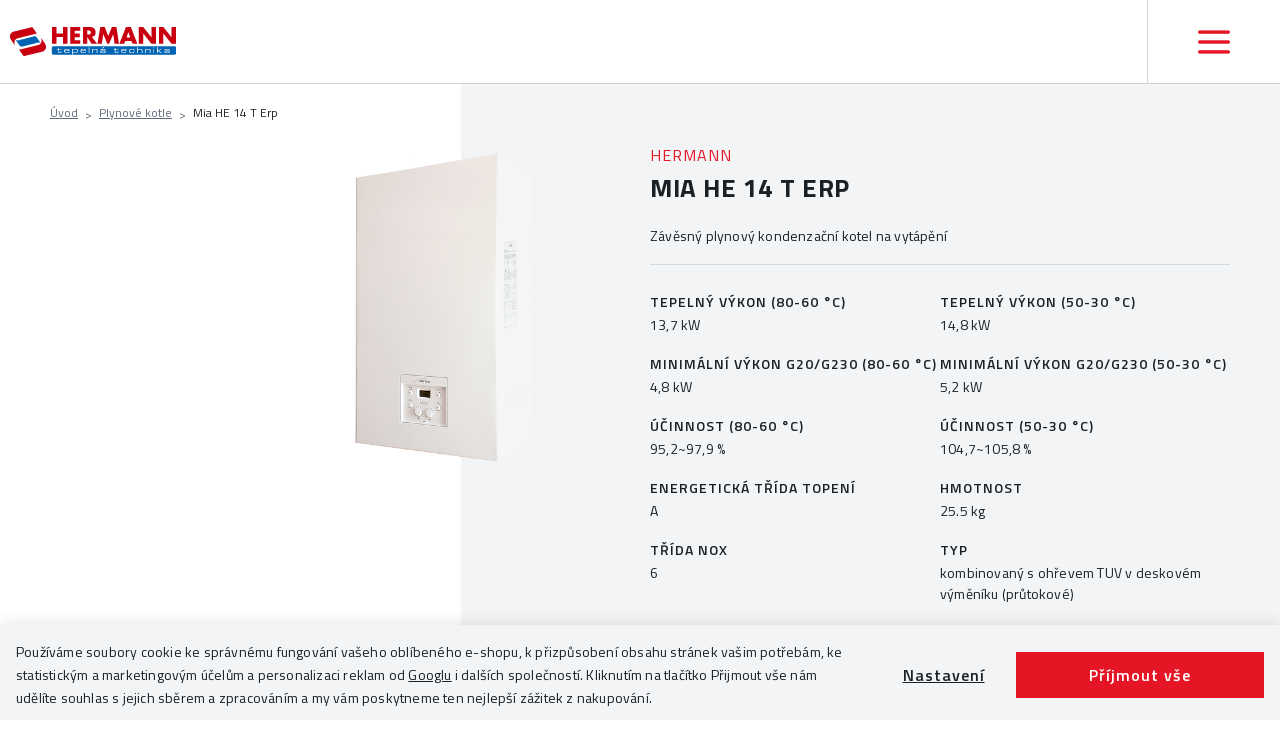

--- FILE ---
content_type: text/html; charset=UTF-8
request_url: https://www.hermann.cz/mia-he-14-t-erp_z132/
body_size: 12064
content:
<!DOCTYPE html>


                     
    
         
            
   

    
        
    

   



<html class="no-js lang-cs" lang="cs">
<head>
   <meta charset="utf-8">
   
      <meta name="author" content="Hermann.cz">
   

   <meta name="web_author" content="wpj.cz">

   
      <meta name="description" content="NÁHRADNÍ DÍLY PRO KOTEL MIA HE 14 T ERPPotřebujete náhradní díl? Stačí &quot;OTEVŘÍT ROZKRES&quot; a uvidíte nejen aktuální cenu, ale i skladovou dostupnost. Díl si">
   

   
               <meta name="robots" content="index, follow">
         

         <meta name="viewport" content="width=device-width, initial-scale=1">
   
   <meta property="og:title" content="Plynový nástěnný kondenzační kotel MIA HE 14 T Erp - Hermann.cz">
      
         <meta property="og:image" content="https://www.hermann.cz/data/tmp/108/2/272_108.jpg?_1">
   
   <meta property="og:url" content="https://www.hermann.cz/mia-he-14-t-erp_z132/">
   <meta property="og:type" content="website">

   
   

   
      <title>Plynový nástěnný kondenzační kotel MIA HE 14 T Erp - Hermann.cz</title>
   

   
      
   <link href="https://fonts.googleapis.com/css2?family=Titillium+Web:ital,wght@0,200;0,400;0,600;0,700;1,200;1,400;1,600;1,700&display=swap"
         rel="stylesheet">


      
         <link rel="stylesheet" href="/web/build/app.360e8645.css">
         
      
   <link rel="stylesheet" href="/web/build/product.039675a9.css">

   

   
         <link rel="canonical" href="https://www.hermann.cz/mia-he-14-t-erp_z132/">
   

   
         

   
   <link rel="shortcut icon" href="/templates/images/favicon.ico">
   
   
   <link rel="search" href="/vyhledavani/" type="text/html">

   <script src="/common/static/js/sentry-6.16.1.min.js"></script>

<script>
   Sentry.init({
      dsn: 'https://bdac53e35b1b4424b35eb8b76bcc2b1a@sentry.wpj.cz/9',
      allowUrls: [
         /www\.hermann\.cz\//
      ],
      denyUrls: [
         // Facebook flakiness
         /graph\.facebook\.com/i,
         // Facebook blocked
         /connect\.facebook\.net\/en_US\/all\.js/i,
         // Chrome extensions
         /extensions\//i,
         /^chrome:\/\//i,
         /kupshop\.local/i
      ],
      beforeSend(event) {
         if (!/FBA[NV]|PhantomJS|SznProhlizec/.test(window.navigator.userAgent)) {
            return event;
         }
      },
      ignoreErrors: [
         // facebook / ga + disabled cookies
         'fbq is not defined',
         'Can\'t find variable: fbq',
         '_gat is not defined',
         'AW is not defined',
         'Can\'t find variable: AW',
         'url.searchParams.get', // gtm koza
         // localstorage not working in incoginto mode in iOS
         'The quota has been exceeded',
         'QuotaExceededError',
         'Undefined variable: localStorage',
         'localStorage is null',
         'The operation is insecure',
         "Failed to read the 'localStorage'",
         "gtm_",
         "Can't find variable: glami",
      ]
   });

   Sentry.setTag("web", "prod_hermann_db");
   Sentry.setTag("wbpck", 1);
   Sentry.setTag("adm", 0);
   Sentry.setTag("tpl", "x");
   Sentry.setTag("sentry_v", "6.16.1");
</script>

   <script>
   window.wpj = window.wpj || {};
   wpj.onReady = wpj.onReady || [];
   wpj.jsShop = wpj.jsShop || {events:[]};

   window.dataLayer = window.dataLayer || [];
   function gtag() {
      window.dataLayer.push(arguments);
   }
   window.wpj.cookie_bar_send = false;

   wpj.getCookie = (sKey) => decodeURIComponent(
      document.cookie.replace(
         new RegExp(
            '(?:(?:^|.*;)\\s*' +
            encodeURIComponent(sKey).replace(/[\-\.\+\*]/g, '\\$&') +
            '\\s*\\=\\s*([^;]*).*$)|^.*$'
         ),
         '$1'
      )
   ) || null;

   </script>

<script>
   wpj.data = wpj.data || { };

   
   

   

   
</script>


   

   
   
   
   
          

      

   

<script>page_data = {"page":{"language":"cs","title":"Plynov\u00fd n\u00e1st\u011bnn\u00fd kondenza\u010dn\u00ed kotel MIA HE 14 T Erp - Hermann.cz","path":"\/mia-he-14-t-erp_z132\/","currency":"CZK","currencyRate":1,"breadCrumbs":[{"id":"","name":"Dom\u016f"},{"id":24,"name":"Plynov\u00e9 kotle"},{"id":"","name":"Mia HE 14 T Erp"}],"environment":"live","type":"product"},"user":{"sessionId":"22e2f3508e55c6939a7389d21871c587","cartId":"no-cartID","type":"anonymous","cartValue":0,"cartValueWithVat":0,"cartValueWithoutVat":0,"cartItems":0},"resetRefferer":false,"event":"pageView","products":[{"id":132,"idProduct":132,"EAN":"","code":8116648,"productCode":8116648,"hasVariations":null,"variationsIds":null,"idVariation":null,"variationCode":null,"variationName":null,"soldOut":null,"categoryMain":[{"id":24,"name":"Plynov\u00e9 kotle"}],"categoryCurrent":[{"id":24,"name":"Plynov\u00e9 kotle"},{"id":"","name":"Mia HE 14 T Erp"}],"producer":"Hermann","campaigns":[],"name":"Mia HE 14 T Erp","vat":21,"price":30208,"priceWithVat":30208,"priceWithoutVat":24965.29,"priceVat":5242.71,"priceWithoutDiscount":30208,"discount":0,"hasDiscount":false,"availability":"","url":"https:\/\/www.hermann.cz\/mia-he-14-t-erp_z132\/","imageUrl":"https:\/\/www.hermann.cz\/data\/tmp\/0\/2\/272_0.jpg?_1","position":1}],"once":false,"version":"v2"};page_data['page']['layout'] = window.innerWidth  > 991 ? 'web' : window.innerWidth > 543 ? 'tablet' : 'mobil';dataLayer.push(page_data);</script><script src="/common/static/wpj/wpj.gtm.js?v2"></script><script>var urlParams = new URLSearchParams(window.location.search);var hash = location.href.split("#")[1] || urlParams.get('id_variation') || "";gtm_getDetailImpressions(hash, 'detailImpressions');</script><script>
              wpj.onReady.push(function () {
                 [ 'logout', 'registration', 'login', 'newsletter_subscribe'].forEach(function (type) {
                    let cookieValue = wpj.storage.cookies.getItem('gtm_'+type);

                    if (cookieValue === null) {
                       return;
                    }
                    wpj.storage.cookies.removeItem('gtm_'+type);

                    cookieValue = JSON.parse(cookieValue);

                    let valueData;
                    if (type === 'newsletter_subscribe') {
                       valueData = { ...cookieValue };
                       type = 'newsletterSubscribe';
                    } else if (cookieValue instanceof Array) {
                       valueData = { data: cookieValue };
                    } else {
                       valueData = { value: cookieValue };
                    }
                     window.dataLayer.push({
                        event: 'success' +  gtm_ucfirst(type),
                           ...valueData
                     });
                 });
              });
              function gtm_ucfirst(str) {
                   if (!str || typeof str !== 'string') return str;
                   return str.charAt(0).toUpperCase() + str.slice(1);
               }
           </script>      <!-- Google Tag Manager -->
   <script data-cookieconsent="ignore">(function(w,d,s,l,i) {w[l] = w[l] || [];w[l].push({'gtm.start': new Date().getTime(), event: 'gtm.js'});
         var f = d.getElementsByTagName(s)[0],j=d.createElement(s),dl=l != 'dataLayer' ? '&l=' + l : '';
         j.async = true;j.src='//www.googletagmanager.com/gtm.js?id=' + i + dl;f.parentNode.insertBefore(j, f);
      })(window, document, 'script', 'dataLayer', 'GTM-NJMK8W7');</script>
   <!-- End Google Tag Manager -->
</head>
<body >



<!-- Google Tag Manager -->
   <noscript>
       <iframe src="//www.googletagmanager.com/ns.html?id=GTM-NJMK8W7" height="0" width="0" style="display:none;visibility:hidden"></iframe>
   </noscript>
<!-- End Google Tag Manager -->


   
      
      <header class="header">
   <div class="container-fluid display-flex header-content">
      <a href="/" title="Hermann.cz - Plynové kotle a hydraulické systémy" class="logo">
         <img src="/templates/images/logo.svg" alt="Hermann.cz Logo">
      </a>

      
<div class="container header-menu hidden container-narrow">
    
   <ul class="menu-list">
                 <li class=" item-48">
             <a href="/" >
                 Úvod
             </a>
                        </li>
                 <li class=" item-49">
             <a href="/plynove-kotle_k24/" >
                 Plynové kotle
             </a>
                        </li>
                 <li class=" item-80">
             <a href="/tepelna-cerpadla_k39/" >
                 Tepelná čerpadla
             </a>
                        </li>
                 <li class=" item-70">
             <a href="/hydraulicke-systemy/" >
                 Hydraulické systémy
             </a>
                        </li>
                 <li class=" item-78">
             <a href="/servisni-technici/" >
                 Servisní technici
             </a>
                        </li>
                 <li class=" item-36">
             <a href="/kontakt/" >
                 Kontakt
             </a>
                        </li>
                 <li class=" item-53">
             <a href="/reference/" >
                 Reference
             </a>
                        </li>
                 <li class=" item-88">
             <a href="/clanky/4/blog/" >
                 Blog
             </a>
                        </li>
          </ul>

</div>


      <div class="header-icons">
         <div class="header-search header-icon hidden">
            <a href="/vyhledavani/" data-toggle="search">
               <span class="fc icons_search"></span>
            </a>
         </div>

         <div class="header-toggler header-icon">
            <button data-toggle="toggler">
               <span class="fc icons_burger"></span>
            </button>
         </div>
      </div>
   </div>
</header>
      <div class="header-search-outer">
   <div class="header-search-inner" data-search-form>
      <div class="container">
         <form method="get" role="search" action="/vyhledavani/">
            <input type="text" name="search" value="" maxlength="100" class="form-control autocomplete-control"
                   placeholder="Hledaný výraz" aria-label="Hledaný výraz" autocomplete="off" data-search-input>
            <button name="submit" type="submit" value="Hledat" class="btn btn-primary btn-block"><span>Hledat</span></button>
            <button class="search-toggle" data-toggle="search" aria-label="Zavřít"><i class="fc lightbox_close"></i></button>
         </form>
      </div>
   </div>
</div>


   <script id="productSearch" type="text/x-dot-template">
            <div class="container autocomplete-inner">
         
         {{? it.items.Produkty || it.items.Kategorie || it.items.Vyrobci || it.items.Clanky || it.items.Stranky }}

         <div class="autocomplete-wrapper">
            {{? it.items.Kategorie }}
            <div class="autocomplete-categories">
               
               <p class="title-default">Kategorie</p>
               
               <ul>
                  {{~it.items.Kategorie.items :item :index}}
                  <li data-autocomplete-item="section">
                     <a href="/presmerovat/?type=category&id={{=item.id}}">{{=item.label}}</a>
                  </li>
                  {{~}}
               </ul>
            </div>
            {{?}}

            {{? it.items.Vyrobci }}
            <div class="autocomplete-categories">
               <p class="title-default">Značky</p>
               <ul>
                  {{~it.items.Vyrobci.items :item :index}}
                  <li data-autocomplete-item="section">
                     <a href="/presmerovat/?type=producer&id={{=item.id}}">{{=item.label}}</a>
                  </li>
                  {{~}}
               </ul>
            </div>
            {{?}}

            {{? it.items.Produkty }}
            <div class="autocomplete-products">
               
               <p class="title-default">Produkty</p>
               
               <ul>
                  {{~it.items.Produkty.items :item :index}}
                  {{? index < 4 }}
                  <li class="autocomplete-product-item" data-autocomplete-item="product">
                     <a href="/presmerovat/?type=product&id={{=item.id}}">
                        <div class="img">
                           {{? item.image }}
                           <img src="{{=item.image}}" alt="{{=item.label}}" class="img-fluid">
                           {{??}}
                           <img src="/common/static/images/no-img.png" alt="{{=item.label}}" class="img-fluid">
                           {{?}}
                        </div>
                        <span class="title">{{=item.label}}</span>
                        
                        
                                                        
                               {{? item.price }}
                               <span class="price">{{=item.price}}</span>
                               {{?}}
                            
                                                    
                        
                     </a>
                  </li>
                  {{?}}
                  {{~}}
               </ul>
            </div>
            {{?}}

            
            <div class="ac-showall d-showall" data-autocomplete-item="show-all">
               <a href="" class="btn btn-primary btn-block">Zobrazit všechny výsledky</a>
            </div>
            
         </div>

         <div class="autocomplete-side">
            {{? it.items.Clanky }}
            <div class="autocomplete-articles">
               <p class="title-default">Články</p>
               <ul>
                  {{~it.items.Clanky.items :item :index}}
                  {{? index < 2 }}
                  <li data-autocomplete-item="section">
                     <a href="/presmerovat/?type=article&id={{=item.id}}">
                        {{? item.photo }}
                        <img src="{{=item.photo}}" alt="{{=item.label}}" width="200" height="143" class="img-fluid">
                        {{?}}
                        {{=item.label}}
                     </a>
                  </li>
                  {{?}}
                  {{~}}
               </ul>
            </div>
            {{?}}
            {{? it.items.Stranky }}
            <div class="autocomplete-pages">
               <p class="title-default">Ostatní</p>
               <ul>
                  {{~it.items.Stranky.items :item :index}}
                  <li data-autocomplete-item="section">
                     <a href="{{=item.url}}">
                        {{=item.label}}
                     </a>
                  </li>
                  {{~}}
               </ul>
            </div>
            {{?}}
            
            <div class="ac-showall resp-showall" data-autocomplete-item="show-all">
               <a href="" class="btn btn-primary btn-block">Zobrazit všechny výsledky</a>
            </div>
            
         </div>

         

         {{??}}
         <div class="autocomplete-noresult">
            <p>
               
               Žádný výsledek
               
            </p>
         </div>
         {{?}}
         
      </div>
   </script>



      <script>
      
      
      wpj.onReady.push(function () {
         $('[data-search-input]').productSearch({
                        
         });
      });
            
   </script>


   
   
   
   <main class="main product-main">
      <div class="product-top">
         <div class="container container-narrow">
            
   <ul class="breadcrumbs ">
                           <li><a href="/" title="Zpět na úvod">Úvod</a></li>
                                       <li><a href="/plynove-kotle_k24/" title="Zpět na Plynové kotle">Plynové kotle</a></li>
                                       <li class="active">Mia HE 14 T Erp</li>
                     </ul>


            <div class="row">
               <div class="col-xxs-12 col-lg-6 column-left">
                  <div class="product-gallery" data-gallery-wrapper>
   
   <div class="product-photo-main">
               <a href="/data/tmp/0/2/272_0.jpg?_1" data-rel="gallery">
            <img src="/data/tmp/3/2/272_3.jpg?_1"
                 alt="Mia HE 14 T Erp" class="img-responsive">
         </a>
                     </div>

      </div>
               </div>

               <div class="col-xxs-12 col-lg-6 column-right pull-right">
                                       <p class="producer">Hermann</p>
                  
                  <h1>Mia HE 14 T Erp</h1>
                  <p class="annotation">Závěsný plynový kondenzační kotel na vytápění</p>

                  <hr>

                  <div class="product-params">
   <ul>
                                 <li>
                  <strong>Tepelný výkon (80-60 °C)</strong>
                                       13,7&nbsp;kW                                 </li>
                                             <li>
                  <strong>Tepelný výkon (50-30 °C)</strong>
                                       14,8&nbsp;kW                                 </li>
                                             <li>
                  <strong>Minimální výkon G20/G230 (80-60 °C)</strong>
                                       4,8&nbsp;kW                                 </li>
                                             <li>
                  <strong>Minimální výkon G20/G230 (50-30 °C)</strong>
                                       5,2&nbsp;kW                                 </li>
                                             <li>
                  <strong>Účinnost (80-60 °C)</strong>
                                       95,2~97,9&nbsp;%                                 </li>
                                             <li>
                  <strong>Účinnost (50-30 °C)</strong>
                                       104,7~105,8&nbsp;%                                 </li>
                                             <li>
                  <strong>Energetická třída topení</strong>
                                       A&nbsp;                                 </li>
                                             <li>
                  <strong>Hmotnost</strong>
                                       25.5&nbsp;kg                                 </li>
                                             <li>
                  <strong>Třída NOx</strong>
                                       6&nbsp;                                 </li>
                                             <li>
                  <strong>Typ</strong>
                                       kombinovaný s ohřevem TUV v deskovém výměníku (průtokové)&nbsp;                                 </li>
                                       </ul>
</div>

                  <div class="product-price-block">
   <p>Cena bez DPH<strong>24 965 CZK</strong></p>
</div>

                  <div class="row product-btns">
                                             <div class="col-sm-6">
                           <a href="/kontakt/" data-focus-opener="product-question"
                              class="btn btn-primary w-100">Poptat produkt</a>
                        </div>
                                                   <div class="col-sm-6">
                              <a href="https://www.dilynakotle.cz/hermann-mia-he-14t-kondenzacni-kotel-pouze-na-vytapeni_z50225/" class="btn btn-primary w-100">Koupit nový kotel</a>
                           </div>
                                                               </div>
                                       <div class="product-advantages">
                                                   <div class="advantage" data-tooltip-wrapper>
                                                            <a href="/clanek/35/"><span class="fc icons_par-62"></span></a>
                                                            <div class="advantage-tooltip" data-tooltip>
                                 <p>Emisní třída 6</p>
                              </div>
                              <div class="advantage-resp" data-tooltip>
                                 <p>Emisní třída 6</p>
                                                                     <a href="/clanek/35/">Podrobnosti</a>
                                                               </div>
                           </div>
                                                   <div class="advantage" data-tooltip-wrapper>
                                                            <a href="/clanek/17/"><span class="fc icons_par-76"></span></a>
                                                            <div class="advantage-tooltip" data-tooltip>
                                 <p>Rozsah modulace 1:6</p>
                              </div>
                              <div class="advantage-resp" data-tooltip>
                                 <p>Rozsah modulace 1:6</p>
                                                                     <a href="/clanek/17/">Podrobnosti</a>
                                                               </div>
                           </div>
                                                   <div class="advantage" data-tooltip-wrapper>
                                                            <a href="/clanek/21/"><span class="fc icons_par-80"></span></a>
                                                            <div class="advantage-tooltip" data-tooltip>
                                 <p>Stupeň elektrického krytí X5D</p>
                              </div>
                              <div class="advantage-resp" data-tooltip>
                                 <p>Stupeň elektrického krytí X5D</p>
                                                                     <a href="/clanek/21/">Podrobnosti</a>
                                                               </div>
                           </div>
                                             </div>
                  
               </div>
            </div>
         </div>
      </div>

         <div class="description-plus">
                           <div class="container">
            <h2 class="text-left">NÁHRADNÍ DÍLY PRO KOTEL MIA HE 14 T ERP</h2><div class="w-text"><p>Potřebujete náhradní díl? Stačí "OTEVŘÍT ROZKRES" a uvidíte nejen aktuální cenu, ale i skladovou dostupnost. Díl si můžete obratem objednat.</p></div><div class="w-spacing" style="height: 20px;"></div><div class="wpj-row"><div class="wpj-col-8"><figure class="w-figure text-right"><div class="w-photo w-photo-size-original "> <img src="/data/tmp/105/2/862_105.jpg" srcset="/data/tmp/104/2/862_104.jpg?1710315331 300w, /data/tmp/105/2/862_105.jpg?1710315331 600w, /data/tmp/106/2/862_106.jpg?1710315331 1000w, /data/tmp/107/2/862_107.jpg?1710315331 1417w" sizes="(min-width: 1440px) calc((1480px / 2) - 20px), (min-width: 1220px) calc((1220px / 2) - 20px), (min-width: 768px) calc((100vw / 2) - 20px), calc(100vw - 20px)" draggable="true" class="" loading="lazy"> </div></figure></div><div class="wpj-col-4 align-self-center"><div class="w-text"><h4 style="text-align:center;"><mark class="w-highlight"><strong>Podrobný rozkres kotle</strong></mark>&nbsp;</h4><p style="text-align:center;">s aktivními odkazy a možností vložení do košíku<mark class="w-highlight">&nbsp;</mark></p></div><div class="w-spacing" style="height: 65px;"></div><div class="w-btn-wrapper text-center"><a href="https://www.dilynakotle.cz/podle-typu_k176/hermann_k221/mia-he-14-t-c10_k3304/#!scheme" target="_blank" rel="noreferrer" class="btn  btn-secondary">OTEVŘÍT ROZKRES</a></div></div></div><div class=""></div>
            </div>
                  </div>


      
      
      
      <div class="container container-narrow product-bottom">
         
         <div class="row">
            <div class="col-xxs-12 col-md-9 col-lg-7 col-xl-6">
               <div class="dnk-sortiment">
                  <div class="wpj-row"><div class="wpj-col-6"><figure class="w-figure text-left"><a class="w-photo w-photo-size-original " href="https://www.dilynakotle.cz/hermann_v8/" target="_blank" rel="noreferrer"><div class="w-photo w-photo-size-original "> <img srcset="/data/tmp/104/4/124_104.jpg?1597131905 174w, /data/tmp/105/4/124_105.jpg?1597131905 174w, /data/tmp/106/4/124_106.jpg?1597131905 174w, /data/tmp/107/4/124_107.jpg?1597131905 174w" src="/data/tmp/105/4/124_105.jpg" sizes="(min-width: 1440px) 174px, (min-width: 1220px) 174px, (min-width: 768px) calc((100vw / 2) - 20px), calc(100vw - 20px)" draggable="true" class=""> </div></a></figure></div><div class="wpj-col-6"><div class="w-text"><p>Kompletní sortiment<br>náhradních dílů <a href="https://www.dilynakotle.cz/dily-na-plynove-kotle_k174/#section_producer=%5B%22221%22%5D">zde</a></p></div></div></div><div class=""></div>
               </div>
            </div>
         </div>

                        </div>
   </main>

   <footer class="footer">
      <div class="container">
         <div class="footer-menu row">
   <div class="col-xxs-12 col-lg-3 logo-column">
      <a href="/" title="Hermann.cz - Plynové kotle a hydraulické systémy" class="logo">
         <img src="/templates/images/logo.svg" alt="Hermann.cz Logo">
      </a>
   </div>
   <div class="col-xxs-12 col-lg-6">
      <h2>Hermann.cz</h2>
      <div class="menu-row">
                                    <div class=" menu-column">
                  <ul class="list-unstyled">
                                             <li >
                           <a href="/plynove-kotle_k24/"  class="fc icons_arrow_right">Plynové kotle</a>
                        </li>
                                             <li >
                           <a href="/tepelna-cerpadla_k39/"  class="fc icons_arrow_right">Tepelná čerpadla</a>
                        </li>
                                             <li >
                           <a href="/velkoobchod/"  class="fc icons_arrow_right">Velkoobchod</a>
                        </li>
                                             <li >
                           <a href="/hydraulicke-systemy"  class="fc icons_arrow_right">Hydraulické systémy</a>
                        </li>
                                             <li >
                           <a href="/registruj-se/"  class="fc icons_arrow_right">Registruj se</a>
                        </li>
                                             <li >
                           <a href="/clanky/2/" target="_blank"
                              rel="noreferrer" class="fc icons_arrow_right">Novinky</a>
                        </li>
                                       </ul>
               </div>
               <div class="menu-column-divider"></div>
                                                <div class=" menu-column">
                  <ul class="list-unstyled">
                                             <li >
                           <a href="/uvedeni-do-provozu/"  class="fc icons_arrow_right">Uvedení do provozu</a>
                        </li>
                                             <li >
                           <a href="/servisni-podklady/"  class="fc icons_arrow_right">Servisní podklady</a>
                        </li>
                                             <li >
                           <a href="/reference/"  class="fc icons_arrow_right">Reference</a>
                        </li>
                                             <li >
                           <a href="/ke-stazeni/"  class="fc icons_arrow_right">Ke stažení</a>
                        </li>
                                             <li >
                           <a href="/zasady-ochrany-osobnich-udaju/"  class="fc icons_arrow_right">Zásady ochrany osobních údajů</a>
                        </li>
                                             <li >
                           <a href="/obchodni-podminky/"  class="fc icons_arrow_right">Obchodní podmínky</a>
                        </li>
                                       </ul>
               </div>
               <div class="menu-column-divider"></div>
                           </div>
   </div>
   <div class="col-xxs-12 col-lg-3 contact-column">
            <h2>Rychlý kontakt</h2>
      <p><a href="mailto:info@hermann.cz">info@hermann.cz</a></p>
      <p class="phone"><a class="phone-link" href="tel:+420499694999">+420 499 694 999</a></p>
               <ul class="list-unstyled">
                           <li >
                  <a href="/kontakt/"  class="fc icons_arrow_right">Kontakt</a>
               </li>
                     </ul>
         </div>
</div>

      </div>
      <hr>
      <div class="copyright container container-flex">
         <div>
            &copy;2026 - Hermann.cz
         </div>

         <ul class="list-inline">
           <li><a href="" data-cookie-bar="open">Nastavení cookies</a></li>
       <li>
      <a href="" data-wpj-focus="/formulare/report-inappropriate-content/" data-wpj-focus-ajax="1">
         Nahlásit závadný obsah
      </a>
   </li>
    </ul>


         <div>
            Web máme od&nbsp;<a href="http://www.wpj.cz">wpj.cz</a>
         </div>
      </div>
   </footer>

   <div class="focus product-question"  role="dialog" aria-modal="true" aria-labelledby="focus-title" tabindex="-1">
   <div class="focus-dialog">       <div class="focus-content">
         
            
            <div class="focus-header">
               <span class="title" id="focus-title">
    Nezávazná poptávka
</span>

               <a href="#" class="focus-close" data-focus="close">
                  <span>zavřít</span> <span class="fc lightbox_close"></span>
               </a>
            </div>
            
            
   <a href="/formulare/dotaz-na-produkt/?url=https://www.hermann.cz/mia-he-14-t-erp_z132/&amp;subject=Mia%20HE%2014%20T%20Erp" data-ondemand>Načíst</a>
   <div data-reload="product_question"></div>

         
      </div>
   </div>
</div>
   <div data-reload="favorite">
      
         </div>




    
        <div class="sections-responsive" data-sections-responsive>
   
      <div class="sections-responsive-header">
         <button data-toggle="burger">
            <span class="fc lightbox_close"></span>
            <span>Zavřít</span>
         </button>
         <div class="responsive-switcher">
                     </div>
         
         
      </div>
   
    <ul class="nav list-unstyled"><li class="nav-item nav-item-24" data-level="0"><span class="toggle-sub"> Plynové kotle </span><ul class="sub-nav"><li class="sub-heading toggle-back">zpět</li><li class="nav-item nav-item-36" data-level="1"><a href="/plynove-kotle_k24/kondenzacni-kotle_k36/" class="sub-item"><span class="figure"><img src="/data/tmp/10/6/36_10.jpg?1638221757_1" loading="lazy" alt="Kondenzační kotle" width="53" height="53" class="img-responsive"></span> Kondenzační kotle </a></li><li class="nav-item nav-item-38" data-level="1"><a href="/plynove-kotle_k24/klasicke-kotle_k38/" class="sub-item"><span class="figure"><img src="/data/tmp/10/8/38_10.jpg?1638221757_1" loading="lazy" alt="Klasické kotle" width="53" height="53" class="img-responsive"></span> Klasické kotle </a></li><li class="nav-item nav-item-35" data-level="1"><a href="/plynove-kotle_k24/prislusenstvi_k35/" class="sub-item"><span class="figure"><img src="/data/tmp/10/5/35_10.jpg?1638221757_1" loading="lazy" alt="Příslušenství" width="53" height="53" class="img-responsive"></span> Příslušenství </a></li><li class="sub-heading nav-item nav-item-24"><a href="/plynove-kotle_k24/"><span>Všechny produkty</span><span class="fc icons_allproducts"></span></a></li></ul></li><li class="nav-item nav-item-39" data-level="0"><span class="toggle-sub"> Tepelná čerpadla </span><ul class="sub-nav"><li class="sub-heading toggle-back">zpět</li><li class="nav-item nav-item-40" data-level="1"><a href="/tepelna-cerpadla_k39/kompaktni-tepelna-cerpadla_k40/" class="sub-item"><span class="figure"><img src="/data/tmp/10/0/40_10.jpg?1686660704_1" loading="lazy" alt="Kompaktní tepelná čerpadla" width="53" height="53" class="img-responsive"></span> Kompaktní tepelná čerpadla </a></li><li class="nav-item nav-item-41" data-level="1"><a href="/tepelna-cerpadla_k39/bazenova-tepelna-cerpadla_k41/" class="sub-item"><span class="figure"><img src="/data/tmp/10/1/41_10.jpg?1686660721_1" loading="lazy" alt="Bazénová tepelná čerpadla" width="53" height="53" class="img-responsive"></span> Bazénová tepelná čerpadla </a></li><li class="sub-heading nav-item nav-item-39"><a href="/tepelna-cerpadla_k39/"><span>Všechny produkty</span><span class="fc icons_allproducts"></span></a></li></ul></li><li class="nav-item nav-item-44" data-level="0"><span class="toggle-sub"> Blog </span><ul class="sub-nav"><li class="sub-heading toggle-back">zpět</li><li class="nav-item nav-item-45" data-level="1"><a href="/blog_k44/proc-tepelne-cerpadlo_k45/" class="sub-item"> proč tepelné čerpadlo </a></li><li class="sub-heading nav-item nav-item-44"><a href="/blog_k44/"><span>Všechny produkty</span><span class="fc icons_allproducts"></span></a></li></ul></li></ul> 

         <script>
         wpj.onReady.push(function () {
            var hasChildSelection = false;
            var $sectionsResponsive = $("[data-sections-responsive]");

                                    if ($sectionsResponsive.find(".nav-item-24").closest('.sub-nav').length) {
               hasChildSelection = true;
            }
            $sectionsResponsive.find(".nav-item-24").addClass('active').closest(".active-parent").removeClass("active-parent").addClass("active");
                        
            if (hasChildSelection) {
               $sectionsResponsive.addClass("has-child-selection");
            } else {
               $sectionsResponsive.removeClass("has-child-selection");
            }
         });
      </script>
   
   
      
<div class="resp-menu-additional">
    
   <ul class="nav list-unstyled">
                 <li class=" item-48">
             <a href="/" >
                 Úvod
             </a>
                        </li>
                 <li class=" item-49">
             <a href="/plynove-kotle_k24/" >
                 Plynové kotle
             </a>
                        </li>
                 <li class=" item-80">
             <a href="/tepelna-cerpadla_k39/" >
                 Tepelná čerpadla
             </a>
                        </li>
                 <li class=" item-70">
             <a href="/hydraulicke-systemy/" >
                 Hydraulické systémy
             </a>
                        </li>
                 <li class=" item-78">
             <a href="/servisni-technici/" >
                 Servisní technici
             </a>
                        </li>
                 <li class=" item-36">
             <a href="/kontakt/" >
                 Kontakt
             </a>
                        </li>
                 <li class=" item-53">
             <a href="/reference/" >
                 Reference
             </a>
                        </li>
                 <li class=" item-88">
             <a href="/clanky/4/blog/" >
                 Blog
             </a>
                        </li>
          </ul>

</div>

   
</div>
<div class="menu-focus"></div>
    



<div class="pswp" tabindex="-1" role="dialog" aria-hidden="true">

      <div class="pswp__bg"></div>

      <div class="pswp__scroll-wrap">

            <div class="pswp__container">
         <div class="pswp__item"></div>
         <div class="pswp__item"></div>
         <div class="pswp__item"></div>
      </div>

            <div class="pswp__ui pswp__ui--hidden">
         <div class="pswp__top-bar">

                        <div class="pswp__counter"></div>
            <button class="pswp__button pswp__button--close" title="Zavřít">zavřít</button>
            <button class="pswp__button pswp__button--zoom fc" title="přiblížit/oddálit"></button>

                                    <div class="pswp__preloader">
               <div class="pswp__preloader__icn">
                  <div class="pswp__preloader__cut">
                     <div class="pswp__preloader__donut"></div>
                  </div>
               </div>
            </div>
         </div>

         <button class="pswp__button pswp__button--arrow--left" title="Předchozí"></button>
         <button class="pswp__button pswp__button--arrow--right" title="Následující"></button>
         <div class="pswp__caption">
            <div class="pswp__caption__center"></div>
         </div>
         <div class="pswp__backdrop"></div>

      </div>
   </div>
</div>




   
   <script type="application/ld+json">
{
   "@context": "http://schema.org/",
   "@type": "Product",
   "name": "Mia HE 14 T Erp",
   "productID": "132",
         "image": [
         "https://www.hermann.cz/data/tmp/0/2/272_0.jpg?_1"            ],
            "description": "Závěsný plynový kondenzační kotel na vytápění",
       
   
                                                                                                   "offers": {
      "@type": "Offer",
      "priceCurrency": "CZK",
      "price": "30208",
      "priceValidUntil" : "2026-02-18",
      
      "availability": "http://schema.org/OutOfStock",
      
      "shippingDetails": {
          "@type": "OfferShippingDetails",
          "shippingRate": {
            "@type": "MonetaryAmount",
            "value": "0",
            "currency": "CZK"
          },
          "shippingDestination": {
            "@type": "DefinedRegion",
            "addressCountry": "CZ"
          },
          "deliveryTime": {
            "@type": "ShippingDeliveryTime",
            "handlingTime": {
              "@type": "QuantitativeValue",
              "minValue": 0,
              "maxValue": 1,
              "unitCode": "DAY"
            },
            "transitTime": {
              "@type": "QuantitativeValue",
              "minValue": "0",
              "maxValue": "1",
              "unitCode": "DAY"
            }
          }
        }
   },
   "brand": {
      "@type": "Brand",
      "name": "Hermann",
      "logo": "https://www.hermann.cz/data/tmp/7/1/21_7.jpg?1701726769_1"   }      ,
   "sku":"132"
   }

</script>

<script type="application/ld+json">
{
"@context": "http://schema.org",
"@type": "BreadcrumbList",
"itemListElement": [
                        {
            "@type": "ListItem",
            "position": 1,
            "item": {
               "@id": "https://www.hermann.cz/plynove-kotle_k24/",
               "name": "Plynové kotle"
            }
         }
                              , {
            "@type": "ListItem",
            "position": 2,
            "item": {
               "@id": "https://www.hermann.cz/mia-he-14-t-erp_z132/",
               "name": "Mia HE 14 T Erp"
            }
         }
                  ]}
</script>






                  <div id="cookieBara" class="cookiebara-wrapper cookiebar" style="display: none;"     data-cookiebar-preselect="y">
   <div data-cookie-bar="simple" class="cookiebar-simple">
            
         <p>
            Používáme soubory cookie ke správnému fungování vašeho oblíbeného e-shopu, k přizpůsobení obsahu stránek vašim potřebám,
               ke statistickým a marketingovým účelům a personalizaci reklam od <a href="https://business.safety.google/privacy/" target="blank">Googlu</a> i dalších společností.
               Kliknutím na tlačítko Přijmout vše nám udělíte souhlas s jejich sběrem a zpracováním a my vám poskytneme ten nejlepší zážitek z nakupování.
         </p>
            
                     <div class="cookiebar-btns cookiebar-btns-simple">
               <button data-cookie-bar="details" class="btn cookiebar-more ">Nastavení</button>
                              
                  <button data-cookie-bar="simpleAccept" class="btn btn-primary">Příjmout vše</button>
                           </div>
               
   </div>

   <div data-cookie-bar="advanced" class="cookiebar-advanced">
      <p class="h3">Vaše nastavení souborů cookie</p>
            <p>Zde máte možnost přizpůsobit <a href="/presmerovat/label/cookies_policy/" target="_blank">soubory cookie</a>
            v souladu s vlastními preferencemi a později podrobněji nastavit nebo kdykoli vypnout v patičce webu.</p>
            <label class="c-input c-checkbox custom-control custom-checkbox disabled">
         <input class="custom-control-input" type="checkbox" checked disabled>
         <span class="c-indicator custom-control-indicator"></span>
         <strong>Nezbytné</strong>
      </label>

      <p>Technické cookies jsou nezbytné pro správné fungování webu a všech funkcí, které nabízí.</p>

      <label class="c-input c-checkbox custom-control custom-checkbox">
         <input class="custom-control-input" type="checkbox" value="personalization_and_functionality_storage" name="social-media">
         <span class="c-indicator custom-control-indicator"></span>
         <strong>Preferenční</strong>
      </label>
      <p>Personalizaci provádíme na základě vámi prohlíženého zboží.
            Dále pak upravujeme zobrazovaný obsah podle toho, co vás zajímá.</p>

      <label class="c-input c-checkbox custom-control custom-checkbox">
         <input class="custom-control-input" type="checkbox" value="analytics_storage" name="social-media">
         <span class="c-indicator custom-control-indicator"></span>
         <strong>Statistické</strong>
      </label>
      <p>Tyto cookies nám umožňují měření výkonu našeho webu a za pomoci
            získaných dat pak můžeme zlepšovat zážitek z nakupování našim zákazníkům.</p>

      <label class="c-input c-checkbox custom-control custom-checkbox">
         <input class="custom-control-input" type="checkbox" value="ad_storage" name="social-media">
         <span class="c-indicator custom-control-indicator"></span>
         <strong>Reklamní</strong>
      </label>
      <p>Tyto cookies jsou využívány reklamními a sociálními sítěmi
            včetně Googlu pro přenos osobních údajů a personalizaci reklam, aby pro vás byly zajímavé.</p>
      
      <div class="cookiebar-btns cookiebar-btns-advanced">
         <button data-cookie-bar="custom" class="btn btn-secondary">Zakázat vše</button>
         <button data-cookie-bar="advancedAccept" class="btn btn-secondary">Přijmout vybrané</button>
         <button data-cookie-bar="custom" data-cookie-custom="allow-all" class="btn btn-primary">Přijmout vše</button>
      </div>
      
   </div>
</div>
         



   <script crossorigin="anonymous"
           src="https://cdnjs.cloudflare.com/polyfill/v3/polyfill.min.js?features=default%2Cfetch%2CIntersectionObserver"></script>

   
      <script src="/web/build/runtime.7134f7e6.js"></script><script src="/web/build/24.850348c7.js"></script><script src="/web/build/app.62c920e3.js"></script>
      
      
   
   <script src="/web/build/product.aa50704a.js"></script>


   
         
   <script>
      wpj.onReady.processAll();
      
      
   </script>




         
    





   


   


   





   





   
</body>
</html>


--- FILE ---
content_type: text/css
request_url: https://www.hermann.cz/web/build/app.360e8645.css
body_size: 15421
content:
.wpj-row{display:flex;flex-wrap:wrap;margin-left:-10px;margin-right:-10px}@media (max-width:767px){.wpj-row-reverse>div:last-child{order:-1}}.wpj-col-center{margin:0 auto;padding:0 10px;width:100%}.wpj-col-center-1{max-width:350px}.wpj-col-center-2{max-width:450px}.wpj-col-center-3{max-width:650px}.wpj-col-center-4{max-width:800px}.wpj-col-center-5{max-width:1000px}.wpj-col-3,.wpj-col-4,.wpj-col-6,.wpj-col-8{padding:0 10px;position:relative;width:100%}@media (min-width:768px){.wpj-col-3{flex:0 0 25%;max-width:25%}.wpj-col-4{flex:0 0 33.33333%;max-width:33.33333%}.wpj-col-6{flex:0 0 50%;max-width:50%}.wpj-col-8{flex:0 0 66.66667%;max-width:66.66667%}body:not(.wpj-blocek-active) .w-hide-desktop{display:none!important}}@media (max-width:767px){.wpj-row>div[style*="padding-left:"]{padding-left:10px!important}.wpj-row>div[style*="padding-right:"]{padding-right:10px!important}.w-hide-phone{display:none!important}}.align-self-start{align-self:flex-start}.align-self-end{align-self:flex-end}.align-self-center{align-self:center}.align-items-start{align-items:flex-start}.align-items-end{align-items:flex-end}.align-items-center{align-items:center}@media screen and (min-width:1000px){.w-block-narrow{margin-left:auto;margin-right:auto;max-width:1000px}}.wpj-blocek.wpj-blocek-active .crisp-client{display:none!important}.wpj-blocek.wpj-blocek-active .c-header{z-index:unset}.wpj-blocek-active .autocomplete{display:none}body.wpj-blocek-dragging *{cursor:grabbing!important}.w-btn-wrapper,.w-video-wrapper{margin-bottom:1rem}.w-video-wrapper{border-radius:0;height:0;overflow:hidden;padding-bottom:56.25%;position:relative}.w-video-wrapper iframe{height:100%;left:0;position:absolute;top:0;width:100%}.w-video-wrapper-new:not(:empty){border-radius:unset;height:auto;overflow:auto;padding:0}.w-video-wrapper-new:not(:empty) .w-lazy-video-wrapper{border-radius:0;height:0;overflow:hidden;padding-bottom:56.25%;position:relative}.w-video-inline{border-radius:0;margin-bottom:1rem;overflow:hidden}.w-video-inline,.w-video-inline .w-lazy-video-wrapper{position:relative}.w-video-inline.w-video-inline-size-original img{height:auto;max-width:100%;position:relative;width:auto}.w-iframe-wrapper,.w-map-wrapper{border-radius:0;height:400px;margin-bottom:1rem;overflow:hidden}.w-iframe-wrapper iframe,.w-map-wrapper iframe{height:100%;width:100%}.w-figure{border-radius:0;margin-bottom:1rem;overflow:hidden}.w-figure.text-center img{margin-left:auto;margin-right:auto}.w-text{overflow-wrap:break-word}.w-text.align-justify{text-align:justify}.w-text .text-small{font-size:.85em}.w-text .text-tiny{font-size:.7em}.w-text .text-big{font-size:1.4em}.w-text .text-huge{font-size:1.8em}.w-gallery{display:flex;flex-wrap:wrap;margin:20px -10px}.w-gallery>div{padding:10px}.w-gallery figure{margin:0 0 1rem}.w-gallery-columns-1>div{width:100%}.w-gallery-columns-2>div{width:50%}@media screen and (max-width:767px){.w-gallery-columns-2>div{width:100%}}.w-gallery-columns-3>div{width:33.33333%}@media screen and (max-width:767px){.w-gallery-columns-3>div{width:50%}}@media screen and (max-width:543px){.w-gallery-columns-3>div{width:100%}}.w-gallery-columns-4>div{width:25%}@media screen and (max-width:767px){.w-gallery-columns-4>div{width:33.33333%}}@media screen and (max-width:543px){.w-gallery-columns-4>div{width:50%}}.w-gallery-columns-5>div{width:20%}@media screen and (max-width:767px){.w-gallery-columns-5>div{width:25%}}@media screen and (max-width:543px){.w-gallery-columns-5>div{width:33.33333%}}.w-gallery-columns-6>div{width:16.66667%}@media screen and (max-width:767px){.w-gallery-columns-6>div{width:20%}}@media screen and (max-width:543px){.w-gallery-columns-6>div{width:25%}}.w-gallery-columns-7>div{width:14.28571%}@media screen and (max-width:767px){.w-gallery-columns-7>div{width:16.66667%}}@media screen and (max-width:543px){.w-gallery-columns-7>div{width:20%}}.w-gallery-columns-8>div{width:12.5%}@media screen and (max-width:767px){.w-gallery-columns-8>div{width:14.28571%}}@media screen and (max-width:543px){.w-gallery-columns-8>div{width:16.66667%}}.w-photo{border-radius:0;overflow:hidden;position:relative}.w-photo img{width:100%}@supports (object-fit:cover){.w-photo img{height:100%;left:0;max-height:none;max-width:none;object-fit:cover;object-position:center center;position:absolute;top:0}.w-photo-size-16-9{padding-bottom:56.25%}.w-photo-size-9-16{padding-bottom:177.7777%}.w-photo-size-4-3{padding-bottom:75%}.w-photo-size-3-4{padding-bottom:133.3333%}.w-photo-size-1-1{padding-bottom:100%}.w-photo-size-icon img,.w-photo-size-original img{position:static}.w-video-inline-size-16-9 .w-lazy-video-wrapper{padding-bottom:56.25%}.w-video-inline-size-9-16 .w-lazy-video-wrapper{padding-bottom:177.7777%}.w-video-inline-size-4-3 .w-lazy-video-wrapper{padding-bottom:75%}.w-video-inline-size-3-4 .w-lazy-video-wrapper{padding-bottom:133.3333%}.w-video-inline-size-1-1 .w-lazy-video-wrapper{padding-bottom:100%}}.w-photo-size-icon img,.w-photo-size-original img{height:auto!important;max-width:100%;width:auto}.w-highlight{background-color:transparent;color:#e51525}.w-table{overflow:auto hidden}.cke{z-index:0!important}.cke:active,.cke:focus,.cke:hover{z-index:9999!important}.w-lazy-video-wrapper{align-items:center;display:flex;flex-direction:column;height:100%;justify-content:center;width:100%}.w-lazy-video-poster-img{height:100%;inset:0;object-fit:cover;position:absolute;width:100%;z-index:0}.w-lazy-play-btn{background-color:#212121;border-radius:14%;height:46px;opacity:.8;transition:all .2s cubic-bezier(0,0,.2,1);width:70px;z-index:1}.w-lazy-video-wrapper:hover>.w-lazy-play-btn{background-color:red;opacity:1}.w-lazy-play-btn:before{border-color:transparent transparent transparent #fff;border-style:solid;border-width:11px 0 11px 19px;content:""}.w-lazy-play-btn,.w-lazy-play-btn:before{left:50%;position:absolute;top:50%;transform:translate3d(-50%,-50%,0)}.unknown_block{background-color:#fce4e4;border:1px solid #fcc2c3;color:#c03;float:left;font-size:13px;font-weight:700;line-height:20px;padding:20px 30px;text-shadow:1px 1px hsla(0,0%,98%,.3);width:100%}.wpj-blocek-active .component_block.w-html{min-height:30px;padding:0}.w-p-no-margin p:not(:last-child){margin-bottom:0!important}.w-p-no-margin p:not(:first-child){margin-top:0!important}.w-imap-wrapper{align-items:center;display:flex;flex-direction:column}.w-imap-inner{display:inline-block;position:relative}.w-imap-inner>img{border-radius:0}.w-imap-placeholder{width:50%}.imap-close-button{display:none}.w-imap-points{counter-reset:imap;width:100%}.w-imap-points .icon{align-items:center;cursor:pointer;display:flex;display:inline-block;font:normal normal normal 14px/1 icons;font-size:inherit;height:52px;justify-content:center;padding:0;position:relative;text-decoration:inherit;text-rendering:optimizeLegibility;text-transform:none;width:52px;z-index:1;-moz-osx-font-smoothing:grayscale;-webkit-font-smoothing:antialiased;background:#000;border:0;border-radius:50%;color:#fff;font-size:20px;transition:background-color .2s,transform .2s}.w-imap-points .icon:active,.w-imap-points .icon:focus,.w-imap-points .icon:hover{background:#e51525;color:#fff}.w-imap-points .icon:before{content:"\f177";counter-increment:imap;display:inline-block}.w-imap-points p:last-child{margin-bottom:0}.w-imap-points.points-lg .point{position:absolute}@media screen and (min-width:991px){.w-imap-points.points-sm{display:none}.w-imap-points .content-right .w-imap-content{left:26px}.w-imap-points .content-right .icon{left:0}.w-imap-points .content-left .w-imap-content{right:26px}.w-imap-points .content-left .icon{right:0}.w-imap-points .content-top .w-imap-content{bottom:26px}.w-imap-points .content-top .icon{bottom:0}.w-imap-points .content-bottom .w-imap-content{top:26px}.w-imap-points .content-bottom .icon{top:0}.w-imap-points .w-imap-content{background:#fff;border-radius:0;box-shadow:0 11px 17px rgba(64,71,105,.1);max-width:45vw;opacity:0;padding:25px;pointer-events:none;position:absolute;transition:opacity .2s;width:545px}.w-imap-points .active{z-index:51}.w-imap-points .active .icon{background:#e51525;color:#fff;transform:rotate(45deg);z-index:51}.w-imap-points .active .w-imap-content{opacity:1;pointer-events:auto;z-index:50}}@media screen and (max-width:991px){.w-imap-points .w-imap-content{flex-grow:1}.w-imap-points.points-lg .w-imap-content{display:none!important}.w-imap-points .icon{font-family:inherit;pointer-events:none}.w-imap-points .icon:before{content:counter(imap)}}@media screen and (max-width:991px){.w-imap-points.points-sm{padding-top:10px}.w-imap-points .point{align-items:center;display:flex;margin-bottom:10px}.w-imap-points .icon{flex:none;margin-right:10px}}@media screen and (max-width:544px){.w-imap-points .icon{font-size:14px;height:24px;width:24px}}.w-media{display:flex;margin-bottom:1rem;position:relative}.w-media.color-new .w-media-img{color:rgba(95,106,121,.3)!important}.w-media.color-action .w-media-img,.w-media.color-discount .w-media-img,.w-media.color-free-delivery .w-media-img,.w-media.color-sale .w-media-img{color:#1a2126!important}.w-media-body{flex-grow:1}.w-media-body .w-text>*,.w-media-body>*{margin-bottom:0}.w-media-img{flex:none;line-height:1}.w-media-img img{padding-right:1rem;width:3rem}.w-media-img .fc{color:#e51525;display:inline-block;font-size:2rem;width:3rem}.w-media-img img,.w-media-img svg{height:3em;width:3em;fill:currentColor;margin-right:20px}.w-media-img img{height:auto}.wpj-blocek-active .w-media-img:empty{background:url(/web/build/images/image-placeholder.ffef2f51.png) no-repeat 50%/contain;min-height:3rem;min-width:3rem}.w-badges{align-items:center;display:flex;justify-content:space-between;margin-left:-10px;margin-right:-10px;padding:24px 0}@media (max-width:991px){.w-badges{flex-wrap:wrap}}.w-badge{align-items:center;display:flex;flex:1 1 auto;padding:10px;position:relative}.w-badge .fc:before{flex-shrink:0;font-size:26px;width:1.5em}.w-badge>img{flex-shrink:0;padding-right:13px;width:1.5em}.w-badge>svg{height:3em;width:3em;fill:currentColor;margin-right:13px}.w-badge>div{flex-grow:1}.w-badge>.fc{flex-shrink:0}.w-badge .w-text p:last-child{margin-bottom:0}.w-badge .fc:before{color:#e51525}@media (max-width:991px){.w-badge{flex:none;width:50%}}@media (max-width:543px){.w-badge{width:100%}}.w-badge-link{bottom:0;left:0;position:absolute;right:0;top:0}.wpj-blocek-active .w-badge-link{display:none}.wpj-blocek.wpj-blocek-active .w-image-btn .w-image-btn-text-hover{max-height:5.75rem}.w-image-btn{align-items:flex-end;border-radius:0;display:flex;line-height:1.5;margin-bottom:1rem;overflow:hidden;position:relative}.w-image-btn .w-figure{margin:0;width:100%}.w-image-btn .w-figure img{width:100%}.w-image-btn:active .w-image-btn-text-hover,.w-image-btn:focus .w-image-btn-text-hover,.w-image-btn:hover .w-image-btn-text-hover{max-height:5.75rem}.w-image-btn:active .w-image-btn-title:last-child,.w-image-btn:focus .w-image-btn-title:last-child,.w-image-btn:hover .w-image-btn-title:last-child{padding-bottom:2rem}.w-image-btn-content{color:#fff;padding:20px;position:absolute;text-align:center;width:100%}.w-image-btn-content:before{background:linear-gradient(0deg,rgba(0,0,0,.8) 0,rgba(0,0,0,0));bottom:0;content:"";display:block;left:0;position:absolute;right:0;top:0;z-index:0}.w-image-btn-content>*{position:relative}.w-image-btn-title{font-size:20px;font-weight:600}.w-image-btn-title:last-child{transition:padding-bottom .3s}.w-image-btn-text-hover{font-size:.875rem;max-height:0;overflow:hidden;transition:all .3s}.w-image-btn-text{margin-bottom:.5rem;overflow:hidden;-webkit-line-clamp:3;display:-webkit-box;-webkit-box-orient:vertical}.w-block-bg-alt{background:#f2f4f6;border-radius:0;overflow:hidden;padding:40px}.w-block-bg-alt.wpj-row{margin-left:auto;margin-right:auto}.wpj-row>.w-block-bg-alt{border-left:10px solid #fff;border-right:10px solid #fff}.wpj-faq-wrapper{border:1px solid #dedede;border-radius:0}.wpj-faq-wrapper h4{cursor:pointer;line-height:1;margin-bottom:0;padding:20px 10px 20px 40px;position:relative}.wpj-faq-wrapper h4.active:before{content:"-"}.wpj-faq-wrapper h4:before{align-items:center;content:"+";display:flex;font-size:16px;height:16px;justify-content:center;left:12px;position:absolute;top:50%;transform:translateY(-50%);transition:all .3s;width:16px}.wpj-faq-wrapper p{display:none;padding-left:40px;padding-right:10px}.wpj-faq-wrapper.ck-content p,.wpj-faq-wrapper.opened p{display:block!important}.wpj-faq-wrapper+.wpj-faq-wrapper{border-top:0}.blocek-editable-area .wpj-faq-wrapper{margin:0!important;padding:0!important}.w-product-discount-coupon{border:1px solid rgba(95,106,121,.3);border-radius:0;overflow:hidden;padding:15px}.w-product-discount-coupon .wpj-col-4{align-self:center}.w-product-discount-coupon .w-media-img{margin-right:10px}.w-product-discount-coupon .w-media-img .fc{color:#1a2126;font-size:40px}.w-product-discount-coupon p{margin:0}.w-product-discount-coupon .w-highlight{color:#1a2126;font-size:1.3125rem;font-weight:600;white-space:nowrap}.w-product-discount-coupon a{cursor:pointer}.w-product-discount-coupon a:has(.coupon-added){pointer-events:none}.w-product-discount-coupon .coupon-loading:after{animation:add-coupon-loader 1.25s linear infinite;border:2px solid rgba(95,106,121,.3);border-radius:50%;border-right-color:transparent;content:"";display:inline-block;height:14px;margin-left:5px;position:relative;top:2px;width:14px}.w-product-discount-coupon .coupon-added{pointer-events:none}.w-product-discount-coupon .coupon-added:after{display:inline-block;font:normal normal normal 14px/1 icons;font-size:inherit;text-decoration:inherit;text-rendering:optimizeLegibility;text-transform:none;-moz-osx-font-smoothing:grayscale;-webkit-font-smoothing:antialiased;color:#10cc60;content:"\f15a";margin-left:5px;position:relative;text-decoration:none;top:2px}@media screen and (max-width:767px){.w-product-discount-coupon .wpj-col-4{margin-bottom:10px}}@media screen and (max-width:543px){.w-product-discount-coupon .w-media-img{left:15px;margin:0;position:absolute;top:15px}.w-product-discount-coupon .wpj-col-4{padding-left:70px}}@keyframes add-coupon-loader{0%{transform:rotate(0)}to{transform:rotate(1turn)}}.w-product-discount-coupon-components{align-items:center;background-color:#f9f4ff;border-radius:0;container-type:inline-size;padding:10px}.w-product-discount-coupon-components:after{border-left:10px solid transparent;border-right:10px solid transparent;border-top:10px solid #f9f4ff;bottom:-10px;content:"";display:block;height:0;left:10px;position:absolute;width:0}.w-product-discount-coupon-components .w-media-img svg{height:23px;margin-right:10px;width:42px;fill:#aa46fb;vertical-align:middle}.w-product-discount-coupon-components a{cursor:pointer;font-weight:600;text-transform:uppercase}.w-product-discount-coupon-components a.active{cursor:default;pointer-events:none}.w-product-discount-coupon-components a span+i{margin-left:5px}.w-product-discount-coupon-components svg{height:1em;width:1em;fill:currentColor}.w-product-discount-coupon-components .loading{animation:loader 1s linear infinite;display:inline-block}@media (min-width:768px){.w-product-discount-coupon-components .wpj-col-4{padding-right:10px;text-align:right}}@keyframes loader{0%{transform:rotate(0)}to{transform:rotate(1turn)}}.wpj-b-row{display:flex;flex-wrap:wrap;gap:10px}.wpj-b-col{flex-basis:calc(100%/var(--lc, 1)*var(--cw, 1) - 10px);flex-direction:column}.wpj-b-col>*{flex:auto}.wpj-b-col-1{flex-basis:calc(8.33333% - 10px)}.wpj-b-col-2{flex-basis:calc(16.66667% - 10px)}.wpj-b-col-3{flex-basis:calc(25% - 10px)}.wpj-b-col-4{flex-basis:calc(33.33333% - 10px)}.wpj-b-col-5{flex-basis:calc(41.66667% - 10px)}.wpj-b-col-6{flex-basis:calc(50% - 10px)}.wpj-b-col-7{flex-basis:calc(58.33333% - 10px)}.wpj-b-col-8{flex-basis:calc(66.66667% - 10px)}.wpj-b-col-9{flex-basis:calc(75% - 10px)}.wpj-b-col-10{flex-basis:calc(83.33333% - 10px)}.wpj-b-col-11{flex-basis:calc(91.66667% - 10px)}.wpj-b-col-12{flex-basis:100%}@media screen and (max-width:767px){.wpj-b-col{flex-basis:100%}}.wpj-accordion-wrapper{background-color:transparent;border:1px solid rgba(95,106,121,.3);border-radius:0;display:flex;flex-direction:column;margin:-1px 0 0;width:100%}.wpj-accordion-head-wrapper{align-items:center;cursor:pointer;display:flex;padding:20px 0 20px 55px;position:relative}.wpj-accordion-icon{color:#1a2126;left:15px;line-height:1;position:absolute;right:unset}.wpj-accordion-icon svg{font-size:20px;height:1em;width:1em;fill:currentColor;transition:transform .3s}.wpj-accordion-head{color:inherit;font-weight:inherit;width:100%}.wpj-accordion-head :last-child{margin-bottom:0}.wpj-accordion-body{max-height:0;overflow:hidden;padding:0 0 0 55px;transition:max-height .3s ease;width:100%}.wpj-accordion-body.active{max-height:unset}.wpj-icon-active svg{transform:rotate(180deg)}.wpj-slider-wrapper{container-type:inline-size;overflow:hidden;position:relative}.wpj-slider-wrapper .wpj-slider-controls{bottom:0;display:flex;height:0;justify-content:space-between;left:0;position:absolute;right:0;top:50%;transform:translateY(-50%);width:100%;z-index:1}.wpj-slider-wrapper .wpj-slider-controls button{background-color:#e51525;border-color:#e51525;color:#fff;margin:0;position:absolute}.wpj-slider-wrapper .wpj-slider-controls button:active,.wpj-slider-wrapper .wpj-slider-controls button:focus,.wpj-slider-wrapper .wpj-slider-controls button:hover{background-color:#b6111d;border-color:#b6111d;color:#fff}.wpj-slider-wrapper .wpj-slider-controls button:first-child{left:0}.wpj-slider-wrapper .wpj-slider-controls button:last-child{right:0}.wpj-slider-wrapper .wpj-slider-controls button.disabled{display:none}.wpj-slider-wrapper .wpj-slider-controls svg{fill:currentColor}.wpj-slider-carousel,.wpj-slider-carousel>.wpj-b-row{display:flex;flex-wrap:nowrap;gap:10px;transition:transform .3s;width:100%}.wpj-slider-carousel>div:first-child:last-child{min-width:100%}.wpj-slider-carousel .catalog-row{display:flex;flex-wrap:nowrap}.wpj-slider-carousel .catalog-row>div{flex-basis:340px;max-width:340px;min-width:340px}@media screen and (max-width:544px){.wpj-slider-carousel .catalog-row>div{flex-basis:289px;max-width:289px;min-width:289px}}.wpj-slider-carousel .w-gallery{display:flex;flex-wrap:nowrap}.wpj-slider-carousel .w-gallery [data-blocek-col],.wpj-slider-carousel .wpj-b-row>[data-blocek-col],.wpj-slider-carousel>[data-blocek-col]{flex-basis:340px;max-width:340px;min-width:340px}@media screen and (max-width:544px){.wpj-slider-carousel .w-gallery [data-blocek-col],.wpj-slider-carousel .wpj-b-row>[data-blocek-col],.wpj-slider-carousel>[data-blocek-col]{flex-basis:289px;max-width:289px;min-width:289px}}.wpj-blocek.wpj-blocek-active .wpj-slider-carousel{overflow-x:scroll}.wpj-tabs .wpj-tabs-head{text-align:center}.wpj-tabs .wpj-tabs-head .wpj-tabs-head-tabs{display:inline-flex;gap:0;justify-content:flex-start;max-width:100%;overflow-x:auto;padding-bottom:10px}.wpj-tabs .wpj-tabs-head .wpj-tabs-head-tab{border-bottom:1px solid rgba(95,106,121,.3);color:#1a2126;cursor:pointer;font-size:1.3125rem;font-weight:600;letter-spacing:normal;padding:15px;text-align:center;text-transform:none}.wpj-tabs .wpj-tabs-head .wpj-tabs-head-tab.active,.wpj-tabs .wpj-tabs-head .wpj-tabs-head-tab:hover{border-bottom:3px solid #e51525;color:#1a2126}.wpj-tabs .wpj-tabs-body{margin:35px 0}.wpj-tabs .wpj-tabs-body .wpj-tabs-tab{display:none}.wpj-tabs .wpj-tabs-body .wpj-tabs-tab.active{display:block}.crossfade-position{bottom:0;left:0;overflow:hidden;position:absolute;right:0;top:0}.crossfade-position.new{opacity:0}.crossfade-wrapper{position:relative}*,:after,:before{box-sizing:border-box}body{background-color:#fff;color:#1a2126;font-family:Titillium Web,sans-serif;font-size:.875rem;line-height:2;margin:0;-webkit-text-size-adjust:100%;-webkit-tap-highlight-color:rgba(0,0,0,0)}[tabindex="-1"]:focus{outline:none!important}abbr[title]{cursor:help;-webkit-text-decoration:underline dotted;text-decoration:underline dotted;-webkit-text-decoration-skip-ink:none;text-decoration-skip-ink:none}address{font-style:normal;line-height:inherit}address,ol,ul{margin-bottom:1rem}ol,ul{margin-top:0}ol ol,ol ul,ul ol,ul ul{margin-bottom:0}blockquote,figure{margin:0 0 1rem}img{vertical-align:middle}a,area,button,input,label,select,summary,textarea{touch-action:manipulation}label{display:inline-block;margin-bottom:.5rem}a:focus,button:focus,input:focus,select:focus{outline:0}.tab-key a:focus,.tab-key button:focus{outline:auto}button::-moz-focus-inner{border:0}button,input,select,textarea{border-radius:0;font-family:inherit;font-size:inherit;line-height:inherit;margin:0;padding:0}textarea{overflow:auto;resize:vertical}fieldset{border:0;margin:0;min-width:0;padding:0}legend{display:block;font-size:1.5rem;line-height:inherit;margin-bottom:.5rem;padding:0;width:100%}progress{vertical-align:baseline}::-webkit-file-upload-button{-webkit-appearance:button;font:inherit}main{display:block}table{border-collapse:collapse}h1,h2,h3,h4,h5,h6{margin-top:0}picture{display:block}.container{margin-left:auto;margin-right:auto;padding-left:.625rem;padding-right:.625rem}.container:after{clear:both;content:"";display:table}@media (min-width:544px){.container{max-width:524px}}@media (min-width:768px){.container{max-width:748px}}@media (min-width:992px){.container{max-width:962px}}@media (min-width:1260px){.container{max-width:1240px}}@media (min-width:1450px){.container{max-width:1420px}}.container-fluid{margin-left:auto;margin-right:auto;padding-left:.625rem;padding-right:.625rem}.container-fluid:after{clear:both;content:"";display:table}.row{margin-left:-.625rem;margin-right:-.625rem}.row:after{clear:both;content:"";display:table}.col-lg-1,.col-lg-10,.col-lg-11,.col-lg-12,.col-lg-2,.col-lg-3,.col-lg-4,.col-lg-5,.col-lg-6,.col-lg-7,.col-lg-8,.col-lg-9,.col-md-1,.col-md-10,.col-md-11,.col-md-12,.col-md-2,.col-md-3,.col-md-4,.col-md-5,.col-md-6,.col-md-7,.col-md-8,.col-md-9,.col-sm-1,.col-sm-10,.col-sm-11,.col-sm-12,.col-sm-2,.col-sm-3,.col-sm-4,.col-sm-5,.col-sm-6,.col-sm-7,.col-sm-8,.col-sm-9,.col-xl-1,.col-xl-10,.col-xl-11,.col-xl-12,.col-xl-2,.col-xl-3,.col-xl-4,.col-xl-5,.col-xl-6,.col-xl-7,.col-xl-8,.col-xl-9,.col-xs-1,.col-xs-10,.col-xs-11,.col-xs-12,.col-xs-2,.col-xs-3,.col-xs-4,.col-xs-5,.col-xs-6,.col-xs-7,.col-xs-8,.col-xs-9,.col-xxl-1,.col-xxl-10,.col-xxl-11,.col-xxl-12,.col-xxl-2,.col-xxl-3,.col-xxl-4,.col-xxl-5,.col-xxl-6,.col-xxl-7,.col-xxl-8,.col-xxl-9,.col-xxs-1,.col-xxs-10,.col-xxs-11,.col-xxs-12,.col-xxs-2,.col-xxs-3,.col-xxs-4,.col-xxs-5,.col-xxs-6,.col-xxs-7,.col-xxs-8,.col-xxs-9{min-height:1px;padding-left:.625rem;padding-right:.625rem;position:relative}.col-xxs-1,.col-xxs-10,.col-xxs-11,.col-xxs-12,.col-xxs-2,.col-xxs-3,.col-xxs-4,.col-xxs-5,.col-xxs-6,.col-xxs-7,.col-xxs-8,.col-xxs-9{float:left}.col-xxs-1{width:8.3333333333%}.col-xxs-2{width:16.6666666667%}.col-xxs-3{width:25%}.col-xxs-4{width:33.3333333333%}.col-xxs-5{width:41.6666666667%}.col-xxs-6{width:50%}.col-xxs-7{width:58.3333333333%}.col-xxs-8{width:66.6666666667%}.col-xxs-9{width:75%}.col-xxs-10{width:83.3333333333%}.col-xxs-11{width:91.6666666667%}.col-xxs-12{width:100%}.col-xxs-pull-0{right:auto}.col-xxs-pull-1{right:8.3333333333%}.col-xxs-pull-2{right:16.6666666667%}.col-xxs-pull-3{right:25%}.col-xxs-pull-4{right:33.3333333333%}.col-xxs-pull-5{right:41.6666666667%}.col-xxs-pull-6{right:50%}.col-xxs-pull-7{right:58.3333333333%}.col-xxs-pull-8{right:66.6666666667%}.col-xxs-pull-9{right:75%}.col-xxs-pull-10{right:83.3333333333%}.col-xxs-pull-11{right:91.6666666667%}.col-xxs-pull-12{right:100%}.col-xxs-push-0{left:auto}.col-xxs-push-1{left:8.3333333333%}.col-xxs-push-2{left:16.6666666667%}.col-xxs-push-3{left:25%}.col-xxs-push-4{left:33.3333333333%}.col-xxs-push-5{left:41.6666666667%}.col-xxs-push-6{left:50%}.col-xxs-push-7{left:58.3333333333%}.col-xxs-push-8{left:66.6666666667%}.col-xxs-push-9{left:75%}.col-xxs-push-10{left:83.3333333333%}.col-xxs-push-11{left:91.6666666667%}.col-xxs-push-12{left:100%}.col-xxs-offset-0{margin-left:0}.col-xxs-offset-1{margin-left:8.3333333333%}.col-xxs-offset-2{margin-left:16.6666666667%}.col-xxs-offset-3{margin-left:25%}.col-xxs-offset-4{margin-left:33.3333333333%}.col-xxs-offset-5{margin-left:41.6666666667%}.col-xxs-offset-6{margin-left:50%}.col-xxs-offset-7{margin-left:58.3333333333%}.col-xxs-offset-8{margin-left:66.6666666667%}.col-xxs-offset-9{margin-left:75%}.col-xxs-offset-10{margin-left:83.3333333333%}.col-xxs-offset-11{margin-left:91.6666666667%}.col-xxs-offset-12{margin-left:100%}@media (min-width:420px){.col-xs-1,.col-xs-10,.col-xs-11,.col-xs-12,.col-xs-2,.col-xs-3,.col-xs-4,.col-xs-5,.col-xs-6,.col-xs-7,.col-xs-8,.col-xs-9{float:left}.col-xs-1{width:8.3333333333%}.col-xs-2{width:16.6666666667%}.col-xs-3{width:25%}.col-xs-4{width:33.3333333333%}.col-xs-5{width:41.6666666667%}.col-xs-6{width:50%}.col-xs-7{width:58.3333333333%}.col-xs-8{width:66.6666666667%}.col-xs-9{width:75%}.col-xs-10{width:83.3333333333%}.col-xs-11{width:91.6666666667%}.col-xs-12{width:100%}.col-xs-pull-0{right:auto}.col-xs-pull-1{right:8.3333333333%}.col-xs-pull-2{right:16.6666666667%}.col-xs-pull-3{right:25%}.col-xs-pull-4{right:33.3333333333%}.col-xs-pull-5{right:41.6666666667%}.col-xs-pull-6{right:50%}.col-xs-pull-7{right:58.3333333333%}.col-xs-pull-8{right:66.6666666667%}.col-xs-pull-9{right:75%}.col-xs-pull-10{right:83.3333333333%}.col-xs-pull-11{right:91.6666666667%}.col-xs-pull-12{right:100%}.col-xs-push-0{left:auto}.col-xs-push-1{left:8.3333333333%}.col-xs-push-2{left:16.6666666667%}.col-xs-push-3{left:25%}.col-xs-push-4{left:33.3333333333%}.col-xs-push-5{left:41.6666666667%}.col-xs-push-6{left:50%}.col-xs-push-7{left:58.3333333333%}.col-xs-push-8{left:66.6666666667%}.col-xs-push-9{left:75%}.col-xs-push-10{left:83.3333333333%}.col-xs-push-11{left:91.6666666667%}.col-xs-push-12{left:100%}.col-xs-offset-0{margin-left:0}.col-xs-offset-1{margin-left:8.3333333333%}.col-xs-offset-2{margin-left:16.6666666667%}.col-xs-offset-3{margin-left:25%}.col-xs-offset-4{margin-left:33.3333333333%}.col-xs-offset-5{margin-left:41.6666666667%}.col-xs-offset-6{margin-left:50%}.col-xs-offset-7{margin-left:58.3333333333%}.col-xs-offset-8{margin-left:66.6666666667%}.col-xs-offset-9{margin-left:75%}.col-xs-offset-10{margin-left:83.3333333333%}.col-xs-offset-11{margin-left:91.6666666667%}.col-xs-offset-12{margin-left:100%}}@media (min-width:544px){.col-sm-1,.col-sm-10,.col-sm-11,.col-sm-12,.col-sm-2,.col-sm-3,.col-sm-4,.col-sm-5,.col-sm-6,.col-sm-7,.col-sm-8,.col-sm-9{float:left}.col-sm-1{width:8.3333333333%}.col-sm-2{width:16.6666666667%}.col-sm-3{width:25%}.col-sm-4{width:33.3333333333%}.col-sm-5{width:41.6666666667%}.col-sm-6{width:50%}.col-sm-7{width:58.3333333333%}.col-sm-8{width:66.6666666667%}.col-sm-9{width:75%}.col-sm-10{width:83.3333333333%}.col-sm-11{width:91.6666666667%}.col-sm-12{width:100%}.col-sm-pull-0{right:auto}.col-sm-pull-1{right:8.3333333333%}.col-sm-pull-2{right:16.6666666667%}.col-sm-pull-3{right:25%}.col-sm-pull-4{right:33.3333333333%}.col-sm-pull-5{right:41.6666666667%}.col-sm-pull-6{right:50%}.col-sm-pull-7{right:58.3333333333%}.col-sm-pull-8{right:66.6666666667%}.col-sm-pull-9{right:75%}.col-sm-pull-10{right:83.3333333333%}.col-sm-pull-11{right:91.6666666667%}.col-sm-pull-12{right:100%}.col-sm-push-0{left:auto}.col-sm-push-1{left:8.3333333333%}.col-sm-push-2{left:16.6666666667%}.col-sm-push-3{left:25%}.col-sm-push-4{left:33.3333333333%}.col-sm-push-5{left:41.6666666667%}.col-sm-push-6{left:50%}.col-sm-push-7{left:58.3333333333%}.col-sm-push-8{left:66.6666666667%}.col-sm-push-9{left:75%}.col-sm-push-10{left:83.3333333333%}.col-sm-push-11{left:91.6666666667%}.col-sm-push-12{left:100%}.col-sm-offset-0{margin-left:0}.col-sm-offset-1{margin-left:8.3333333333%}.col-sm-offset-2{margin-left:16.6666666667%}.col-sm-offset-3{margin-left:25%}.col-sm-offset-4{margin-left:33.3333333333%}.col-sm-offset-5{margin-left:41.6666666667%}.col-sm-offset-6{margin-left:50%}.col-sm-offset-7{margin-left:58.3333333333%}.col-sm-offset-8{margin-left:66.6666666667%}.col-sm-offset-9{margin-left:75%}.col-sm-offset-10{margin-left:83.3333333333%}.col-sm-offset-11{margin-left:91.6666666667%}.col-sm-offset-12{margin-left:100%}}@media (min-width:768px){.col-md-1,.col-md-10,.col-md-11,.col-md-12,.col-md-2,.col-md-3,.col-md-4,.col-md-5,.col-md-6,.col-md-7,.col-md-8,.col-md-9{float:left}.col-md-1{width:8.3333333333%}.col-md-2{width:16.6666666667%}.col-md-3{width:25%}.col-md-4{width:33.3333333333%}.col-md-5{width:41.6666666667%}.col-md-6{width:50%}.col-md-7{width:58.3333333333%}.col-md-8{width:66.6666666667%}.col-md-9{width:75%}.col-md-10{width:83.3333333333%}.col-md-11{width:91.6666666667%}.col-md-12{width:100%}.col-md-pull-0{right:auto}.col-md-pull-1{right:8.3333333333%}.col-md-pull-2{right:16.6666666667%}.col-md-pull-3{right:25%}.col-md-pull-4{right:33.3333333333%}.col-md-pull-5{right:41.6666666667%}.col-md-pull-6{right:50%}.col-md-pull-7{right:58.3333333333%}.col-md-pull-8{right:66.6666666667%}.col-md-pull-9{right:75%}.col-md-pull-10{right:83.3333333333%}.col-md-pull-11{right:91.6666666667%}.col-md-pull-12{right:100%}.col-md-push-0{left:auto}.col-md-push-1{left:8.3333333333%}.col-md-push-2{left:16.6666666667%}.col-md-push-3{left:25%}.col-md-push-4{left:33.3333333333%}.col-md-push-5{left:41.6666666667%}.col-md-push-6{left:50%}.col-md-push-7{left:58.3333333333%}.col-md-push-8{left:66.6666666667%}.col-md-push-9{left:75%}.col-md-push-10{left:83.3333333333%}.col-md-push-11{left:91.6666666667%}.col-md-push-12{left:100%}.col-md-offset-0{margin-left:0}.col-md-offset-1{margin-left:8.3333333333%}.col-md-offset-2{margin-left:16.6666666667%}.col-md-offset-3{margin-left:25%}.col-md-offset-4{margin-left:33.3333333333%}.col-md-offset-5{margin-left:41.6666666667%}.col-md-offset-6{margin-left:50%}.col-md-offset-7{margin-left:58.3333333333%}.col-md-offset-8{margin-left:66.6666666667%}.col-md-offset-9{margin-left:75%}.col-md-offset-10{margin-left:83.3333333333%}.col-md-offset-11{margin-left:91.6666666667%}.col-md-offset-12{margin-left:100%}}@media (min-width:992px){.col-lg-1,.col-lg-10,.col-lg-11,.col-lg-12,.col-lg-2,.col-lg-3,.col-lg-4,.col-lg-5,.col-lg-6,.col-lg-7,.col-lg-8,.col-lg-9{float:left}.col-lg-1{width:8.3333333333%}.col-lg-2{width:16.6666666667%}.col-lg-3{width:25%}.col-lg-4{width:33.3333333333%}.col-lg-5{width:41.6666666667%}.col-lg-6{width:50%}.col-lg-7{width:58.3333333333%}.col-lg-8{width:66.6666666667%}.col-lg-9{width:75%}.col-lg-10{width:83.3333333333%}.col-lg-11{width:91.6666666667%}.col-lg-12{width:100%}.col-lg-pull-0{right:auto}.col-lg-pull-1{right:8.3333333333%}.col-lg-pull-2{right:16.6666666667%}.col-lg-pull-3{right:25%}.col-lg-pull-4{right:33.3333333333%}.col-lg-pull-5{right:41.6666666667%}.col-lg-pull-6{right:50%}.col-lg-pull-7{right:58.3333333333%}.col-lg-pull-8{right:66.6666666667%}.col-lg-pull-9{right:75%}.col-lg-pull-10{right:83.3333333333%}.col-lg-pull-11{right:91.6666666667%}.col-lg-pull-12{right:100%}.col-lg-push-0{left:auto}.col-lg-push-1{left:8.3333333333%}.col-lg-push-2{left:16.6666666667%}.col-lg-push-3{left:25%}.col-lg-push-4{left:33.3333333333%}.col-lg-push-5{left:41.6666666667%}.col-lg-push-6{left:50%}.col-lg-push-7{left:58.3333333333%}.col-lg-push-8{left:66.6666666667%}.col-lg-push-9{left:75%}.col-lg-push-10{left:83.3333333333%}.col-lg-push-11{left:91.6666666667%}.col-lg-push-12{left:100%}.col-lg-offset-0{margin-left:0}.col-lg-offset-1{margin-left:8.3333333333%}.col-lg-offset-2{margin-left:16.6666666667%}.col-lg-offset-3{margin-left:25%}.col-lg-offset-4{margin-left:33.3333333333%}.col-lg-offset-5{margin-left:41.6666666667%}.col-lg-offset-6{margin-left:50%}.col-lg-offset-7{margin-left:58.3333333333%}.col-lg-offset-8{margin-left:66.6666666667%}.col-lg-offset-9{margin-left:75%}.col-lg-offset-10{margin-left:83.3333333333%}.col-lg-offset-11{margin-left:91.6666666667%}.col-lg-offset-12{margin-left:100%}}@media (min-width:1260px){.col-xl-1,.col-xl-10,.col-xl-11,.col-xl-12,.col-xl-2,.col-xl-3,.col-xl-4,.col-xl-5,.col-xl-6,.col-xl-7,.col-xl-8,.col-xl-9{float:left}.col-xl-1{width:8.3333333333%}.col-xl-2{width:16.6666666667%}.col-xl-3{width:25%}.col-xl-4{width:33.3333333333%}.col-xl-5{width:41.6666666667%}.col-xl-6{width:50%}.col-xl-7{width:58.3333333333%}.col-xl-8{width:66.6666666667%}.col-xl-9{width:75%}.col-xl-10{width:83.3333333333%}.col-xl-11{width:91.6666666667%}.col-xl-12{width:100%}.col-xl-pull-0{right:auto}.col-xl-pull-1{right:8.3333333333%}.col-xl-pull-2{right:16.6666666667%}.col-xl-pull-3{right:25%}.col-xl-pull-4{right:33.3333333333%}.col-xl-pull-5{right:41.6666666667%}.col-xl-pull-6{right:50%}.col-xl-pull-7{right:58.3333333333%}.col-xl-pull-8{right:66.6666666667%}.col-xl-pull-9{right:75%}.col-xl-pull-10{right:83.3333333333%}.col-xl-pull-11{right:91.6666666667%}.col-xl-pull-12{right:100%}.col-xl-push-0{left:auto}.col-xl-push-1{left:8.3333333333%}.col-xl-push-2{left:16.6666666667%}.col-xl-push-3{left:25%}.col-xl-push-4{left:33.3333333333%}.col-xl-push-5{left:41.6666666667%}.col-xl-push-6{left:50%}.col-xl-push-7{left:58.3333333333%}.col-xl-push-8{left:66.6666666667%}.col-xl-push-9{left:75%}.col-xl-push-10{left:83.3333333333%}.col-xl-push-11{left:91.6666666667%}.col-xl-push-12{left:100%}.col-xl-offset-0{margin-left:0}.col-xl-offset-1{margin-left:8.3333333333%}.col-xl-offset-2{margin-left:16.6666666667%}.col-xl-offset-3{margin-left:25%}.col-xl-offset-4{margin-left:33.3333333333%}.col-xl-offset-5{margin-left:41.6666666667%}.col-xl-offset-6{margin-left:50%}.col-xl-offset-7{margin-left:58.3333333333%}.col-xl-offset-8{margin-left:66.6666666667%}.col-xl-offset-9{margin-left:75%}.col-xl-offset-10{margin-left:83.3333333333%}.col-xl-offset-11{margin-left:91.6666666667%}.col-xl-offset-12{margin-left:100%}}@media (min-width:1450px){.col-xxl-1,.col-xxl-10,.col-xxl-11,.col-xxl-12,.col-xxl-2,.col-xxl-3,.col-xxl-4,.col-xxl-5,.col-xxl-6,.col-xxl-7,.col-xxl-8,.col-xxl-9{float:left}.col-xxl-1{width:8.3333333333%}.col-xxl-2{width:16.6666666667%}.col-xxl-3{width:25%}.col-xxl-4{width:33.3333333333%}.col-xxl-5{width:41.6666666667%}.col-xxl-6{width:50%}.col-xxl-7{width:58.3333333333%}.col-xxl-8{width:66.6666666667%}.col-xxl-9{width:75%}.col-xxl-10{width:83.3333333333%}.col-xxl-11{width:91.6666666667%}.col-xxl-12{width:100%}.col-xxl-pull-0{right:auto}.col-xxl-pull-1{right:8.3333333333%}.col-xxl-pull-2{right:16.6666666667%}.col-xxl-pull-3{right:25%}.col-xxl-pull-4{right:33.3333333333%}.col-xxl-pull-5{right:41.6666666667%}.col-xxl-pull-6{right:50%}.col-xxl-pull-7{right:58.3333333333%}.col-xxl-pull-8{right:66.6666666667%}.col-xxl-pull-9{right:75%}.col-xxl-pull-10{right:83.3333333333%}.col-xxl-pull-11{right:91.6666666667%}.col-xxl-pull-12{right:100%}.col-xxl-push-0{left:auto}.col-xxl-push-1{left:8.3333333333%}.col-xxl-push-2{left:16.6666666667%}.col-xxl-push-3{left:25%}.col-xxl-push-4{left:33.3333333333%}.col-xxl-push-5{left:41.6666666667%}.col-xxl-push-6{left:50%}.col-xxl-push-7{left:58.3333333333%}.col-xxl-push-8{left:66.6666666667%}.col-xxl-push-9{left:75%}.col-xxl-push-10{left:83.3333333333%}.col-xxl-push-11{left:91.6666666667%}.col-xxl-push-12{left:100%}.col-xxl-offset-0{margin-left:0}.col-xxl-offset-1{margin-left:8.3333333333%}.col-xxl-offset-2{margin-left:16.6666666667%}.col-xxl-offset-3{margin-left:25%}.col-xxl-offset-4{margin-left:33.3333333333%}.col-xxl-offset-5{margin-left:41.6666666667%}.col-xxl-offset-6{margin-left:50%}.col-xxl-offset-7{margin-left:58.3333333333%}.col-xxl-offset-8{margin-left:66.6666666667%}.col-xxl-offset-9{margin-left:75%}.col-xxl-offset-10{margin-left:83.3333333333%}.col-xxl-offset-11{margin-left:91.6666666667%}.col-xxl-offset-12{margin-left:100%}}.img-responsive{max-width:100%}.img-fluid,.img-responsive{display:block;height:auto!important}.img-fluid{width:100%}.uppercase{text-transform:uppercase}.text-left{text-align:left}.text-right{text-align:right}.text-center{text-align:center}.nowrap,.truncate{white-space:nowrap}.truncate{overflow:hidden;text-overflow:ellipsis;width:100%}.list-inline{list-style:none;margin-bottom:0;padding-left:0}.list-inline>li{display:inline-block}.list-unstyled{list-style:none;margin-bottom:0;padding-left:0}.pull-right{float:right!important}.pull-left{float:left!important}a[href^="tel:"]{pointer-events:none;text-decoration:none}.has-touch a[href^="tel:"]{pointer-events:auto}.container{width:100%}.container.container-flex{display:flex}.container.container-flex:after{content:none;display:none}.fc{display:inline-block;line-height:.8em}.fc:before{vertical-align:middle}.container-fluid.display-flex,.container.display-flex{display:flex}.container-fluid.display-flex:after,.container.display-flex:after{content:none;display:none}.container-fluid{max-width:1860px}.no-js .no-js-hide{display:none}.bg-alt{background-color:#f2f4f6}.mb-0{margin-bottom:0!important}.pos-rel{position:relative}html{scroll-behavior:smooth}body{letter-spacing:.2px;overflow-x:hidden;overflow-y:auto}.main{margin-bottom:40px}@media screen and (min-width:1260px){.container-narrow{max-width:1200px}}@media screen and (max-width:1259px){.lock-scroll{overflow:hidden}}.w-100{width:100%}.wide-grey{background:#f2f4f6}.wide-grey .no-padding{padding:0}@media screen and (max-width:1259px){.wide-grey .w-text{padding:3rem 2rem}}@media screen and (max-width:543px){.wide-grey .wpj-row{margin-left:0;margin-right:0}}.h1,.h2,.h3,.h4,.h5,.h6,h1,h2,h3,h4,h5,h6{color:#1a2126;font-weight:600;line-height:1.5;margin-bottom:.75em}h1{font-size:2.1875rem}h2{font-size:1.75rem}h3{font-size:1.53125rem}h4{font-size:1.3125rem}h5{font-size:1.09375rem}h6{font-size:.875rem}.h1{font-size:2.1875rem}.h2{font-size:1.75rem}.h3{font-size:1.53125rem}.h4{font-size:1.3125rem}.h5{font-size:1.09375rem}.h6{font-size:.875rem}.heading-reset{color:inherit;font-family:inherit;font-size:inherit;font-weight:inherit;letter-spacing:inherit;line-height:inherit;margin:inherit;text-transform:inherit}.table{margin-bottom:1rem;width:100%}.table table{min-width:100%}.table td,.table th{border-bottom:1px solid rgba(95,106,121,.3);padding:.75rem}.table thead th{border-bottom:2px solid #1a2126}.table th{color:#1a2126;font-weight:600;letter-spacing:1px;text-align:inherit;text-transform:uppercase;vertical-align:bottom}.table p:last-child{margin-bottom:0}@media screen and (max-width:767px){.table th{letter-spacing:normal}.table td,.table th{padding:.5rem .25rem}}hr{border:0;border-top:1px solid rgba(95,106,121,.3);margin-bottom:1rem;margin-top:1rem}.strong,b,strong{font-weight:600}a{color:inherit;text-decoration:underline}a:active,a:focus,a:hover{color:inherit;text-decoration:none}a[role=button]{cursor:pointer}p{margin-bottom:1rem;margin-top:0}.small,small{font-size:80%;font-weight:400}sub,sup{font-size:75%;line-height:0;position:relative;vertical-align:baseline}sup{top:-.5em}sub{bottom:-.25em}h1{letter-spacing:.5px}h2{font-size:20px;letter-spacing:1px}h2:after{background-color:#e51525;content:"";display:block;height:2px;margin-top:12px;width:92px}h1,h2,h3{margin-bottom:16px;text-transform:uppercase}*{line-height:25px}

/*! PhotoSwipe Default UI CSS by Dmitry Semenov | photoswipe.com | MIT license */
/*! PhotoSwipe main CSS by Dmitry Semenov | photoswipe.com | MIT license */.pswp{display:none;height:100%;left:0;overflow:hidden;position:absolute;top:0;touch-action:none;width:100%;z-index:1500;-webkit-text-size-adjust:100%;-webkit-backface-visibility:hidden;outline:none}.pswp *{box-sizing:border-box}.pswp img{max-width:none}.pswp--animate_opacity{opacity:.001;transition:opacity 333ms cubic-bezier(.4,0,.22,1);will-change:opacity}.pswp--open{display:block}.pswp--zoom-allowed .pswp__img{cursor:-webkit-zoom-in;cursor:-moz-zoom-in;cursor:zoom-in}.pswp--zoomed-in .pswp__img{cursor:-webkit-grab;cursor:-moz-grab;cursor:grab}.pswp--dragging .pswp__img{cursor:-webkit-grabbing;cursor:-moz-grabbing;cursor:grabbing}.pswp__bg{-webkit-backface-visibility:hidden;background:#fff;transform:translateZ(0)}.pswp__bg,.pswp__scroll-wrap{height:100%;left:0;position:absolute;top:0;width:100%}.pswp__scroll-wrap{overflow:hidden}.pswp__container,.pswp__zoom-wrap{bottom:0;left:0;position:absolute;right:0;top:0;touch-action:none}.pswp__container,.pswp__img{-webkit-user-select:none;-ms-user-select:none;user-select:none;-webkit-tap-highlight-color:rgba(0,0,0,0);-webkit-touch-callout:none}.pswp__zoom-wrap{position:absolute;transform-origin:left top;transition:transform 333ms cubic-bezier(.4,0,.22,1);width:100%}.pswp__bg{transition:opacity 333ms cubic-bezier(.4,0,.22,1);will-change:opacity}.pswp--animated-in .pswp__bg,.pswp--animated-in .pswp__zoom-wrap{transition:none}.pswp__container,.pswp__zoom-wrap{-webkit-backface-visibility:hidden}.pswp__item{bottom:0;overflow:hidden;right:0}.pswp__img,.pswp__item{left:0;position:absolute;top:0}.pswp__img{height:auto;width:auto}.pswp__img--placeholder{-webkit-backface-visibility:hidden}.pswp__img--placeholder--blank{background:#fff}.pswp--ie .pswp__img{height:auto!important;left:0;top:0;width:100%!important}.pswp__error-msg{color:#ccc;font-size:14px;left:0;line-height:16px;margin-top:-8px;position:absolute;text-align:center;top:50%;width:100%}.pswp__error-msg a{color:#ccc;text-decoration:underline}.pswp{background:hsla(0,0%,6%,.6)}.pswp__bg{background:transparent;opacity:0}.pswp__bg,.pswp__scroll-wrap{bottom:25px;height:auto;left:25px;right:25px;top:25px;width:auto}.pswp--open .pswp__bg{opacity:1!important}.pswp__button{-webkit-appearance:none;background:none;border:0;box-shadow:none;cursor:pointer;display:block;float:right;height:44px;margin:0;opacity:.75;overflow:visible;padding:0;position:relative;transition:opacity .2s;width:44px}.pswp__button:focus,.pswp__button:hover{opacity:1}.pswp__button:active{opacity:.9;outline:none}.pswp__button::-moz-focus-inner{border:0;padding:0}.pswp__ui--over-close .pswp__button--close{opacity:1}.pswp__button,.pswp__button--arrow--left:before,.pswp__button--arrow--right:before{background:url(/web/build/images/default-skin.0ff4d621.png) 0 0 no-repeat;background-size:264px 88px;height:44px;width:44px}@media (-webkit-min-device-pixel-ratio:1.09375),(-webkit-min-device-pixel-ratio:1.1),(min-resolution:1.1dppx),(min-resolution:105dpi){.pswp--svg .pswp__button,.pswp--svg .pswp__button--arrow--left:before,.pswp--svg .pswp__button--arrow--right:before{background-image:url(/web/build/images/default-skin.f64c3af3.svg)}.pswp--svg .pswp__button--arrow--left,.pswp--svg .pswp__button--arrow--right{background:none}}.pswp__button--close{align-items:center;background:none!important;display:flex;padding-right:10px;width:auto}.pswp__button--close:after{display:inline-block;font:normal normal normal 14px/1 icons;font-size:inherit;text-decoration:inherit;text-rendering:optimizeLegibility;text-transform:none;-moz-osx-font-smoothing:grayscale;-webkit-font-smoothing:antialiased;content:"\f18e";margin-left:8px}.pswp__button--close .fc{margin-left:8px}.pswp__img{padding:5px}.pswp__button--zoom{background:none!important;display:none}.pswp__button--zoom:before{content:"\f18f"}.pswp--zoom-allowed .pswp__button--zoom{display:block}.pswp--zoomed-in .pswp__button--zoom:before{content:"\f191"}.pswp--touch .pswp__button--arrow--left,.pswp--touch .pswp__button--arrow--right{visibility:hidden}.pswp__button--arrow--left,.pswp__button--arrow--right{background:none;height:100px;margin-top:-50px;position:absolute;top:50%;width:70px}.pswp__button--arrow--left:before,.pswp__button--arrow--right:before{background-color:rgba(0,0,0,.3);content:"";height:30px;position:absolute;top:35px;width:32px}.pswp__button--arrow--left{left:0}.pswp__button--arrow--left:before{background-position:-138px -44px;left:6px}.pswp__button--arrow--right{right:0}.pswp__button--arrow--right:before{background-position:-94px -44px;right:6px}.pswp__counter{height:44px;left:0;line-height:44px;padding:0 10px;position:absolute;top:0;-webkit-user-select:none;-ms-user-select:none;user-select:none}.pswp__caption{align-items:center;background-color:hsla(0,0%,100%,.7);bottom:0;display:flex;left:0;line-height:1.25;min-height:46px;padding:10px;position:absolute;right:0}.pswp__caption__center{margin:0 auto;max-width:420px;text-align:center}.pswp__caption--empty{display:none}.pswp__caption--fake{visibility:hidden}.pswp__backdrop{background-color:#fff;bottom:0;left:0;position:absolute;right:0;top:0;z-index:-1}.pswp__preloader{direction:ltr;height:44px;left:50%;margin-left:-22px;opacity:0;position:absolute;top:0;transition:opacity .25s ease-out;width:44px;will-change:opacity}.pswp__preloader__icn{height:20px;margin:12px;width:20px}.pswp__preloader--active{opacity:1}.pswp__preloader--active .pswp__preloader__icn{background:url(/web/build/images/preloader.8c5b220b.gif) 0 0 no-repeat}.pswp--css_animation .pswp__preloader--active{opacity:1}.pswp--css_animation .pswp__preloader--active .pswp__preloader__icn{animation:clockwise .5s linear infinite}.pswp--css_animation .pswp__preloader--active .pswp__preloader__donut{animation:donut-rotate 1s cubic-bezier(.4,0,.22,1) infinite}.pswp--css_animation .pswp__preloader__icn{background:none;height:14px;left:15px;margin:0;opacity:.75;position:absolute;top:15px;width:14px}.pswp--css_animation .pswp__preloader__cut{height:14px;overflow:hidden;position:relative;width:7px}.pswp--css_animation .pswp__preloader__donut{background:none;border-color:#fff #fff transparent transparent;border-radius:50%;border-style:solid;border-width:2px;box-sizing:border-box;height:14px;left:0;margin:0;position:absolute;top:0;width:14px}@media screen and (max-width:1024px){.pswp__preloader{float:right;left:auto;margin:0;position:relative;top:auto}}@keyframes clockwise{0%{transform:rotate(0deg)}to{transform:rotate(1turn)}}@keyframes donut-rotate{0%{transform:rotate(0)}50%{transform:rotate(-140deg)}to{transform:rotate(0)}}.pswp__ui{-webkit-font-smoothing:auto;opacity:1;visibility:visible;z-index:1550}.pswp__top-bar{background-color:hsla(0,0%,100%,.7);height:44px;left:0;position:absolute;right:0;top:0}.pswp--has_mouse .pswp__button--arrow--left,.pswp--has_mouse .pswp__button--arrow--right,.pswp__backdrop,.pswp__caption,.pswp__top-bar{-webkit-backface-visibility:hidden;transition:opacity 333ms cubic-bezier(.4,0,.22,1);will-change:opacity}.pswp--has_mouse .pswp__button--arrow--left,.pswp--has_mouse .pswp__button--arrow--right{visibility:visible}.pswp__ui--fit .pswp__caption{background-color:hsla(0,0%,100%,.3)}.pswp__ui--idle .pswp__button--arrow--left,.pswp__ui--idle .pswp__button--arrow--right,.pswp__ui--idle .pswp__top-bar{opacity:0}.pswp__ui--hidden .pswp__backdrop,.pswp__ui--hidden .pswp__button--arrow--left,.pswp__ui--hidden .pswp__button--arrow--right,.pswp__ui--hidden .pswp__caption,.pswp__ui--hidden .pswp__top-bar{opacity:.001}.pswp__ui--one-slide .pswp__button--arrow--left,.pswp__ui--one-slide .pswp__button--arrow--right,.pswp__ui--one-slide .pswp__counter{display:none}.pswp__element--disabled{display:none!important}@media screen and (max-width:767px){.pswp__bg,.pswp__scroll-wrap{bottom:5px;left:5px;right:5px;top:5px}}body,html{height:100%;min-height:100%}body{display:flex;flex-direction:column}.footer{margin-top:auto}.main{flex-shrink:0;width:100%}.header-menu{align-items:center;display:flex;height:100%;width:100%}@media screen and (max-width:1292px){.header-menu{background:#fff;bottom:0;height:unset;left:0;max-width:unset!important;position:fixed;top:163px;width:100%}.header-menu.hidden{display:none}.header-menu .menu-list{flex-direction:column;max-height:100%;overflow:hidden scroll}.header-menu .menu-list li{padding:20px 0}}.header-menu .menu-list{justify-content:space-between;list-style:none;margin-bottom:0;padding-left:0;width:100%}.header-menu .menu-list>li{display:inline-block}.header-menu .menu-list,.header-menu .menu-list li,.header-menu .menu-list li a{align-items:center;display:flex;height:100%}.header-menu .menu-list a{font-size:16px;text-decoration:none}.header-menu .menu-list a:active,.header-menu .menu-list a:hover{text-decoration:none}.header-menu .menu-list li.active a{font-weight:600;position:relative}.header-menu .menu-list li.active a:after{background:#e51525;bottom:-1px;content:"";height:2px;left:0;position:absolute;width:100%}.header{border-bottom:1px solid rgba(95,106,121,.3);position:relative;z-index:10}.header>.container-fluid{align-items:center;height:83px;justify-content:space-between;max-width:1920px}@media screen and (max-width:544px){.header>.container-fluid{height:70px;padding-right:0}}.header .logo{color:#1a2126;font-size:18px;font-weight:600;letter-spacing:.08em;line-height:1;text-transform:uppercase;white-space:nowrap}.header .logo,.header .logo:active,.header .logo:hover{text-decoration:none}@media screen and (min-width:1259px){.header .logo{flex:0 0 200px}}.header-top{background:#1a2126;color:#fff;font-size:.75rem;padding:8px 0}.header-top .container-fluid{justify-content:space-between}.header-top .top-menu-wrapper{align-items:center;display:flex}.header-top ul{list-style:none;margin-bottom:0;padding-left:0}.header-top ul>li{display:inline-block}.header-top ul a{padding:0 10px;text-decoration:none}.header-top ul a:active,.header-top ul a:hover{text-decoration:underline}.header-top p{margin-bottom:0}@media screen and (max-width:767px){.header-top{display:none}}.header-sections{width:auto;z-index:11}.header-sections a{text-decoration:none}.header-sections a:active,.header-sections a:hover{text-decoration:underline}.header-sections .level-0{align-items:center;display:flex;justify-content:center;list-style:none;margin-bottom:0;padding-left:0}.header-sections .level-0>li{display:inline-block}.header-sections .level-0>.nav-item{padding:0 30px}.header-sections .level-0>.nav-item>.nav-link{color:#1a2126;display:inline-block;letter-spacing:1px;line-height:1.5;padding:8px 10px 6px;text-align:center;text-decoration:none;text-transform:uppercase}.header-sections .level-0>.nav-item>.nav-link:after{background:#e51525;content:"";display:block;height:2px;margin:auto;transition:width .3s;width:0}.header-sections .level-0>.nav-item>.nav-link:active:after,.header-sections .level-0>.nav-item>.nav-link:focus:after,.header-sections .level-0>.nav-item>.nav-link:hover:after{width:100%}.header-sections .level-0>.active{font-weight:600}@media screen and (max-width:991px){.header-sections{display:none}}.submenu{display:none}.header-icons{justify-content:flex-end}@media screen and (min-width:1259px){.header-icons{flex:0 0 200px}}.header-icons,.header-icons .header-icon,.header-icons .header-icon a{align-items:center;display:flex;height:100%}.header-icon{border-left:1px solid rgba(95,106,121,.3);padding:0 2.5rem 0 3.125rem}@media screen and (max-width:544px){.header-icon{padding:0 2rem}}.header-icon>a{color:#1a2126;padding:5px 10px}.header-icon>a,.header-icon>a:active,.header-icon>a:hover{text-decoration:none}.header-icon>a .fc{color:#e51525;font-size:22px}.header-icon>a[href]:active .fc,.header-icon>a[href]:focus .fc,.header-icon>a[href]:hover .fc{color:#e51525}@media screen and (max-width:1292px){.header-icon.header-search{background:#fff;border-bottom:1px solid rgba(95,106,121,.3);border-top:1px solid rgba(95,106,121,.3);height:80px;left:0;position:absolute;top:83px;width:100%}.header-icon.header-search.hidden{display:none}.header-icon.header-search a{display:flex;justify-content:center;width:100%}}@media screen and (min-width:1291px){.header-icon.header-toggler{display:none}}.header-icon.header-toggler button{align-items:center;background:none;border:none;display:flex}.header-icon.header-toggler button .fc{color:#e51525;font-size:32px}.header-cart .cartbox{display:none}@media screen and (min-width:992px){.header-cart.opened{position:relative}.header-cart.opened .cartbox{display:block}}.cartbox{background:#fff;border-top:3px solid #1a2126;box-shadow:0 7px 13px 0 rgba(0,0,0,.08);padding:15px 20px;position:absolute;right:0;text-align:left;top:100%;width:340px;z-index:10}.cartbox .shipping-progress{margin:1rem 0}.cartbox .shipping-progress p{white-space:nowrap}.cartbox-title{align-items:center;border-bottom:1px solid rgba(95,106,121,.3);display:flex;justify-content:space-between;padding-bottom:8px}.cartbox-title p{color:#1a2126;font-weight:600;margin:0}.cartbox-productlist .more-products{border-bottom:1px solid rgba(95,106,121,.3);padding:10px 0;text-align:center}.cartbox-productlist .more-products a{font-size:.75rem}.cartbox-product{align-items:center;border-bottom:1px solid rgba(95,106,121,.3);display:flex;justify-content:space-between;padding:10px 0}.cartbox-product .product-image{flex:none}.cartbox-product .product-content{align-items:center;display:flex;flex-grow:1;justify-content:space-between;padding-left:15px}.cartbox-product p{font-size:.75rem;line-height:1.5;margin:0}.cartbox-product p a{color:#1a2126}.cartbox-product p span{display:block}.cartbox-product .product-price{text-align:right}.cartbox-product .product-price span,.cartbox-product .product-price strong{white-space:nowrap}.cartbox-product .price{color:#1a2126;display:block;font-size:.875rem}.header-search-outer{position:relative;z-index:11}.header-search-inner{align-items:center;background:#fff;display:flex;flex-wrap:wrap;height:80px;opacity:0;pointer-events:none;position:absolute;top:-80px;transition:all .3s;width:100%}.header-search-inner.active{box-shadow:0 16px 17px rgba(0,0,0,.08);opacity:1;pointer-events:auto;top:0}.header-search-inner .container{width:100%}@media screen and (max-width:1449px){.header-search-inner .container{max-width:none}}.header-search-inner form{align-items:center;display:flex;justify-content:space-between}.header-search-inner .search-clear,.header-search-inner .search-toggle{background:transparent;border:0;color:#e51525;cursor:pointer;font-size:14px;line-height:1;margin-left:3rem;outline:0;transition:color .3s}.header-search-inner .search-clear:active,.header-search-inner .search-clear:focus,.header-search-inner .search-clear:hover,.header-search-inner .search-toggle:active,.header-search-inner .search-toggle:focus,.header-search-inner .search-toggle:hover{color:#c12d00}.header-search-inner .autocomplete-control{border:0;border-bottom:1px solid rgba(95,106,121,.3);flex:1}.header-search-inner button[type=submit]{margin:0 1.25rem;width:200px}@media screen and (max-width:767px){.header-search-inner button[type=submit]{margin:0 .625rem;width:auto}.header-search-inner .search-clear,.header-search-inner .search-toggle{margin-left:0}}@media screen and (max-width:419px){.header-search-inner button[type=submit]{line-height:1}.header-search-inner button[type=submit] span{display:none}.header-search-inner button[type=submit]:before{display:inline-block;font:normal normal normal 14px/1 icons;font-size:inherit;text-decoration:inherit;text-rendering:optimizeLegibility;text-transform:none;-moz-osx-font-smoothing:grayscale;-webkit-font-smoothing:antialiased;content:"\f144";font-size:18px}}@media screen and (max-width:544px){.header-search-inner .btn-primary{min-width:0!important}}.footer{background:#f2f4f6;color:#5f6a79}.footer hr{border-color:hsla(0,0%,85%,.8);margin:0}a[href^="tel:"]{pointer-events:auto}.footer-menu{padding-bottom:30px;padding-top:30px}@media screen and (min-width:992px){.footer-menu{display:flex}}@media screen and (max-width:991px){.footer-menu .logo-column{margin-bottom:30px}}@media screen and (min-width:992px){.footer-menu .logo-column{align-items:center;display:flex;justify-content:center}}.footer-menu .menu-row{padding-right:5rem}@media screen and (min-width:992px){.footer-menu .menu-row{align-items:stretch;display:flex;justify-content:space-between}}.footer-menu .menu-row .menu-column-divider{background-color:hsla(0,0%,85%,.8);flex:0 1px}@media screen and (max-width:991px){.footer-menu .menu-row .menu-column-divider{display:none}.footer-menu .contact-column{margin-top:30px}}.footer-menu .contact-column p{margin:0}.footer-menu .contact-column .phone{color:#1a2126;font-size:16px;letter-spacing:.5px}.footer-menu .contact-column .phone .phone-link{font-weight:700;text-decoration:none}.footer-menu .contact-column .phone .phone-link:active,.footer-menu .contact-column .phone .phone-link:hover{text-decoration:underline}.footer-menu li{margin-bottom:.5rem}.footer-menu li a{text-decoration:none}.footer-menu li a:active,.footer-menu li a:hover{text-decoration:underline}.footer-menu li a:before{color:#e51525;font-size:9px;margin:-3px .5rem 0 0;text-decoration:none;transition:all 75ms}.footer-menu li a:before:active,.footer-menu li a:before:hover{text-decoration:none}.footer-menu li a:active,.footer-menu li a:focus,.footer-menu li a:hover{color:#1a2126}.footer-menu li a:active:before,.footer-menu li a:focus:before,.footer-menu li a:hover:before{margin:-3px .375rem 0 .125rem}.copyright{padding-bottom:16px;padding-top:16px}@media screen and (max-width:991px){.copyright.container-flex{align-items:flex-start;flex-direction:column}.copyright.container-flex ul{text-align:left}.copyright.container-flex li{margin:0;padding-left:0}}.copyright a{text-decoration:none}.copyright a:active,.copyright a:hover{text-decoration:underline}.copyright li{margin-left:30px}.copyright ul~div:last-child{flex-grow:1;text-align:right}@media screen and (max-width:767px){.copyright .container{flex-wrap:wrap}.copyright ul{margin-bottom:20px;order:-1;text-align:center;width:100%}.copyright li{padding:5px}}.catalog-outer{align-items:stretch;display:flex;flex-flow:column;flex-direction:column;padding:0 .5rem 1rem;position:relative}.catalog{background:#fff;box-shadow:0 3px 20px rgba(59,80,95,.16);flex:1;margin:0}.catalog a{align-items:center;display:flex;flex-direction:row;height:100%;justify-content:center;padding:26px 26px 26px 0;position:relative;width:100%}.catalog a,.catalog a:active,.catalog a:hover{text-decoration:none}.catalog a img{padding:0 1.5rem}.catalog a p{color:#5f6a79}.catalog a .date{font-size:12px;letter-spacing:1px;margin:0}.catalog a .descr{display:-webkit-box;-webkit-line-clamp:3;-webkit-box-orient:vertical;overflow:hidden}.catalog a h4{font-size:16px;line-height:25px;text-transform:uppercase}.catalog a .read-more{color:#1a2126;letter-spacing:1px}.catalog a .read-more,.catalog a .read-more:active,.catalog a .read-more:focus,.catalog a .read-more:hover{text-decoration:underline}.catalog a:active .read-more,.catalog a:focus .read-more,.catalog a:hover .read-more{color:#e51525}.catalog a:after{background:#e51525;content:"";height:0;left:0;opacity:0;position:absolute;top:100%;transition:all .1s;width:100%}.catalog a:active:after,.catalog a:focus:after,.catalog a:hover:after{height:3px;opacity:1}.catalog a:active h3,.catalog a:focus h3,.catalog a:hover h3{color:#e51525}.catalog a img{padding:0}.catalog a .performance{align-items:center;border-top:1px solid hsla(0,0%,85%,.5);color:#e51525;display:flex;letter-spacing:0;line-height:inherit;margin-bottom:12px;margin-top:20px;padding-top:12px}.catalog a .performance:before{font-size:20px;margin-right:12px}.catalog .price strong{color:#1a2126}.catalog-variations{display:flex;justify-content:center;margin:0 -4px;opacity:0;text-align:center;transition:opacity .3s;z-index:2}.catalog-variations a{border:1px solid rgba(95,106,121,.3);color:#1a2126;display:inline-block;font-weight:600;letter-spacing:1px;line-height:20px;margin:4px;min-width:42px;padding:10px 3px}.catalog-variations a:active,.catalog-variations a:focus,.catalog-variations a:hover{border-color:#e51525}.catalog-row{display:flex;flex-wrap:wrap;margin-left:-.5rem;margin-right:-.5rem}.catalog-row-35 .catalog a img,.catalog-row-related .catalog a img{max-width:200px;padding:0 20px}.alert{background-color:#fff;border:2px solid transparent;font-weight:600;margin-bottom:1rem;padding:1rem}.alert>p{margin-bottom:0}.alert>p+p{margin-top:5px}.alert a{color:inherit;text-decoration:underline}.alert a:active,.alert a:hover{text-decoration:none}.alert-success{border-color:#10cc60;color:#10cc60}.alert-info{border-color:#d8a419;color:#d8a419}.alert-danger,.alert-warning{border-color:#c12d00;color:#c12d00}.alert-wrapper:not(:empty){padding-bottom:1rem}.alert-wrapper .alert:last-child{margin-bottom:0}.btn{-webkit-appearance:none;appearance:none;border:2px solid transparent;cursor:pointer;display:inline-block;font-size:16px;font-weight:600;line-height:1;padding:.75rem 1rem;text-align:center;transition:all .3s;-webkit-user-select:none;-ms-user-select:none;user-select:none;vertical-align:middle;white-space:nowrap}.btn,.btn:active,.btn:hover{text-decoration:none}.btn-reset{-webkit-appearance:none;appearance:none;background:transparent;border:0;color:inherit}.btn-primary{background-color:#e51525;border-color:#e51525;color:#fff}.btn-primary:active,.btn-primary:focus,.btn-primary:hover{background-color:#b6111d;border-color:#ad101c;color:#fff}.btn-ctr{background-color:#1a2126;border-color:#1a2126;color:#fff}.btn-ctr:active,.btn-ctr:focus,.btn-ctr:hover{background-color:#2f3b44;border-color:#33414a;color:#fff}.btn-loader,.btn-secondary{background-color:transparent;border-color:#e51525;color:#e51525}.btn-loader:active,.btn-loader:focus,.btn-loader:hover,.btn-secondary:active,.btn-secondary:focus,.btn-secondary:hover{background-color:rgba(26,26,26,0);background-color:#e51525;border-color:#ad101c;color:#e51525;color:#1a2126}.btn-pager{color:#1a2126}.btn-lg{padding:1.5rem 2rem}.btn-sm{font-weight:400;letter-spacing:normal;padding:.375rem .5rem}.btn-block{display:block;width:100%}.btn-block+.btn-block{margin-top:.5rem}.btn.disabled,.btn:disabled{background-color:#5f6a79;border-color:#5f6a79;color:#fff;pointer-events:none}a.btn.disabled{pointer-events:none}.btn-link{background:transparent;border:0;cursor:pointer}.btn-loading{color:transparent;pointer-events:none;position:relative}.btn-loading .disabled,.btn-loading:disabled{color:transparent}.btn-loading:before{animation:btn-loader 1.25s linear infinite;border:3px solid #fff;border-radius:50%;border-right-color:transparent;content:"";display:block;height:30px;left:calc(50% - 15px);position:absolute;top:calc(50% - 15px);width:30px}@keyframes btn-loader{0%{transform:rotate(0)}to{transform:rotate(1turn)}}.btn{letter-spacing:1px;min-height:46px;min-width:248px;transition:all .125s!important}.btn.btn-primary:active,.btn.btn-primary:focus,.btn.btn-primary:hover,.btn.btn.btn-loader:active,.btn.btn.btn-loader:focus,.btn.btn.btn-loader:hover{background-color:#1a2126;border-color:#1a2126;color:#fff}.btn.btn-primary:active:active,.btn.btn-primary:active:focus,.btn.btn-primary:active:hover,.btn.btn-primary:focus:active,.btn.btn-primary:focus:focus,.btn.btn-primary:focus:hover,.btn.btn-primary:hover:active,.btn.btn-primary:hover:focus,.btn.btn-primary:hover:hover,.btn.btn.btn-loader:active:active,.btn.btn.btn-loader:active:focus,.btn.btn.btn-loader:active:hover,.btn.btn.btn-loader:focus:active,.btn.btn.btn-loader:focus:focus,.btn.btn.btn-loader:focus:hover,.btn.btn.btn-loader:hover:active,.btn.btn.btn-loader:hover:focus,.btn.btn.btn-loader:hover:hover{background-color:#2f3b44;border-color:#33414a;color:#fff}.btn.cookiebar-more{min-width:124px}.buy-count-wrapper{display:flex;flex-shrink:0;padding-right:2px;width:100px}.buy-count-wrapper .form-control{padding-left:0;padding-right:0;text-align:center;width:58px}.buy_count{display:flex;flex-direction:column;width:100%}.buy_count .fc{background:transparent;border:none;height:50%}.buy_count .fc:active,.buy_count .fc:focus,.buy_count .fc:hover{cursor:pointer;opacity:.6}.buy_count .plus:before{content:"\f158"}.buy_count .minus:before{content:"\f155"}.delivery{color:#d8a419}.delivery-0{color:#10cc60}.delivery--1{color:#c12d00}.delivery--2{color:#10cc60}.flag{display:inline-block;font-size:.75rem;font-weight:600;letter-spacing:1px;padding:6px 10px;text-transform:uppercase}@media screen and (min-width:992px){.flag.flag-mobile-hidden{display:none}}@media screen and (max-width:991px){.flag.flag-desktop-hidden{display:none}}.flag-new{background-color:rgba(95,106,121,.3);color:#1a2126}.flag-action,.flag-discount,.flag-free-delivery,.flag-sale{background-color:#1a2126;color:#fff}.flag-discount{border-radius:50%;font-size:18px;font-weight:400;height:58px;letter-spacing:normal;line-height:58px;padding:0;text-align:center;width:58px}.sections-responsive,.sections-responsive-header{display:none}@media screen and (max-width:991px){.sections-responsive{background:#fff;bottom:0;display:block;left:-100%;max-width:380px;overflow:auto;position:absolute;top:0;transition:left .3s;width:100%;z-index:100}.sections-responsive.has-child-selection .nav-item:not(.active):not(.active-parent){display:none}.sections-responsive .nav{padding:0}.sections-responsive .nav .sub-nav{background:#fff;bottom:0;left:-100%;position:absolute;top:70px;transform:translate(0);transition:transform .25s ease;width:100%;z-index:9999}.sections-responsive .nav .sub-nav .sub-nav{top:0}.sections-responsive .nav ul{overflow-y:auto;padding:0}.sections-responsive .nav li{border-bottom:1px solid rgba(95,106,121,.3);display:block}.sections-responsive .nav .toggle-back,.sections-responsive .nav .toggle-sub,.sections-responsive .nav a{align-items:center;color:#1a2126;display:flex;font-weight:600;margin:0;min-height:60px;padding:0 20px;position:relative;text-decoration:none;text-transform:none}.sections-responsive .nav .toggle-back:active,.sections-responsive .nav .toggle-back:hover,.sections-responsive .nav .toggle-sub:active,.sections-responsive .nav .toggle-sub:hover,.sections-responsive .nav a:active,.sections-responsive .nav a:hover{text-decoration:none}.sections-responsive .nav .toggle-back .figure,.sections-responsive .nav .toggle-sub .figure,.sections-responsive .nav a .figure{margin-bottom:0;margin-right:10px;max-width:50px}.sections-responsive .nav .toggle-back:after,.sections-responsive .nav .toggle-sub:before{display:inline-block;font:normal normal normal 14px/1 icons;font-size:inherit;text-decoration:inherit;text-rendering:optimizeLegibility;text-transform:none;-moz-osx-font-smoothing:grayscale;-webkit-font-smoothing:antialiased;font-size:12px;margin-top:-6px;position:absolute;top:50%}.sections-responsive .nav .toggle-back{padding-left:50px}.sections-responsive .nav .toggle-back:after{content:"\f190";left:20px}.sections-responsive .nav .toggle-sub:before{content:"\f192";right:20px}.sections-responsive .nav .sub-heading a{font-weight:400;justify-content:space-between}.sections-responsive .nav .img{margin-right:1rem}.sections-responsive .nav:first-of-type{border-top:1px solid rgba(95,106,121,.3)}.sections-responsive .nav .active-parent>.sub-nav,.sections-responsive .nav .active>.sub-nav{transform:translate(100%)}.sections-responsive .nav .active>.sub-nav .nav-item{display:block}.sections-responsive .nav li.active>a{border-left:3px solid #1a2126}.sections-responsive .nav li.active>.toggle-sub{display:none}.sections-responsive+.menu-focus{opacity:0;transition:opacity .4s}.sections-responsive.active{left:0}.sections-responsive.active+.menu-focus{background:hsla(0,0%,7%,.6);bottom:0;left:0;opacity:1;position:fixed;right:0;top:0;z-index:11}.sections-responsive-header{background:#fff;color:#1a2126;display:flex;font-size:.875rem;height:70px;justify-content:space-between;padding:0;text-align:center}.sections-responsive-header button{align-items:center;background:transparent;border:none;color:#1a2126;cursor:pointer;display:flex;font-size:.875rem;justify-content:center;line-height:1;text-transform:uppercase}.sections-responsive-header button span:not(.fc){margin-left:1rem}.sections-responsive-header button:has(span:not(.fc)){margin-left:20px}.resp-menu-additional{margin-top:-1px}.resp-menu-additional .nav{border-bottom:0}.resp-menu-additional .nav li{border:0}.resp-menu-additional .nav a{font-weight:400;min-height:50px}body.scroll-disable{height:100%;margin:0;overflow:hidden;position:fixed;width:100%}}.responsive-login,.responsive-search{align-items:center;display:flex;justify-content:center;margin:0;padding:15px}.responsive-login .fc,.responsive-search .fc{margin-right:10px}.form-control{background-color:#fff;border:1px solid #e8e8e8;border-radius:0;color:#1a2126;display:block;font-size:16px;line-height:2;min-height:58px;padding:12px 16px;transition:border-color .3s ease-in-out;width:100%}.form-control::-ms-expand{background-color:transparent;border:0}.form-control:focus{border-color:#c2c2c2;outline:none}.form-control:-ms-input-placeholder{color:#828282;opacity:1}.form-control::placeholder{color:#828282;opacity:1}.form-control:disabled,.form-control[readonly]{background-color:#f4f4f4;opacity:1;pointer-events:none}.form-group{margin-bottom:1rem;position:relative}.form-group label{color:#1a2126;margin-bottom:.25rem}.form-group.required label:after{color:#c12d00;content:"*";font-size:16px;line-height:1;margin-left:3px}select.form-control{-webkit-appearance:none;appearance:none;background:#fff url(/web/build/images/icons_caret-down.d1d91777.svg) no-repeat right 16px center/16px 12px;border:1px solid #e8e8e8;cursor:pointer;padding:12px 32px 12px 16px;vertical-align:middle}select.form-control:focus::-ms-value{background-color:#fff;color:#1a2126}select.form-control[multiple],select.form-control[size]:not([size="1"]){background-image:none;height:auto;padding-right:16px}select.form-control[readonly]{background-image:none}select.form-control::-ms-expand{display:none}select.form-control:-moz-focusring{color:transparent;text-shadow:0 0 0 #1a2126}input[type=number]{-moz-appearance:textfield}input[type=number]::-webkit-inner-spin-button,input[type=number]::-webkit-outer-spin-button{-webkit-appearance:none;margin:0}input[type=date].form-control{-webkit-appearance:none;appearance:none}.form-control-file,.form-control-range{display:block}.input-group{align-items:stretch;display:flex}.input-group .form-control{flex:1 1 auto;min-width:0;position:relative;width:1%}.input-group .form-control:focus{z-index:3}.input-group .btn{margin-left:-1px;position:relative;z-index:2}.input-group .btn:focus{z-index:3}.input-group .btn,.input-group .form-control{border-radius:0 0 0 0}.form-group-legend{align-items:center;display:flex;flex-wrap:wrap;justify-content:space-between;width:100%}.form-group-legend input,.form-group-legend select{order:2}.form-group-legend label{margin-right:auto}.form-group-legend .legend{color:#5f6a79}.form-group-legend p{margin-bottom:.25rem}.form-control:disabled,.form-control[readonly]{background-color:#f2f4f6}.form-control-feedback{bottom:0;display:block;font-size:16px;height:58px;line-height:58px;pointer-events:none;position:absolute;right:0;text-align:center;transition:opacity .3s;width:3rem}.has-feedback .form-control{padding-right:3rem}.has-feedback select+.form-control-feedback{opacity:0}.has-error .form-control:focus~.form-control-feedback{opacity:0}.has-error .form-control-feedback:before{color:#c12d00;content:"\f15d"}.has-error .help-block[data-bv-result=INVALID][style="display: block;"]+.help-block[data-bv-result=INVALID]{display:none!important}.has-error .custom-control{color:#c12d00}.has-error .custom-control .form-control-feedback{display:none!important}.has-success .form-control-feedback:before{color:#10cc60;content:"\f15a"}.help-block{background:#fff;border:1px solid rgba(95,106,121,.3);font-size:11px;left:1px;line-height:1.5;margin-top:2px;padding:10px;position:absolute;top:100%;width:auto;z-index:100}.help-block:after,.help-block:before{border:10px solid transparent;border-top:0;content:"";display:block;left:25px;position:absolute;top:-10px}.help-block:before{border-bottom-color:rgba(95,106,121,.3)}.help-block:after{border-bottom-color:#fff;top:-9px}.validation-warning+.form-control-feedback:before{color:#d8a419;content:"\f18b"}.custom-control{cursor:pointer;display:inline-block;height:auto;margin:0;padding-left:2rem;position:relative}.custom-control:hover .custom-control-indicator{border-color:#c2c2c2}.custom-control.disabled{opacity:.5;pointer-events:none}.custom-control-input{opacity:0;position:absolute;z-index:-1}.custom-control-input:checked~.custom-control-indicator{border-color:#1a2126}.custom-control-input:focus~.custom-control-indicator{border-color:#1a2126}.custom-control-input:active~.custom-control-indicator{border-color:#1a2126}.custom-control-input:disabled~.custom-control-indicator{background-color:#dbdbdb;border-color:#b4b4b4}.custom-control-indicator{background:#fff;border:1px solid #e8e8e8;display:block;height:16px;left:0;pointer-events:none;position:absolute;top:6px;-webkit-user-select:none;-ms-user-select:none;user-select:none;width:16px}.custom-checkbox .custom-control-indicator{display:inline-block;font:normal normal normal 14px/1 icons;font-size:inherit;text-decoration:inherit;text-rendering:optimizeLegibility;text-transform:none;-moz-osx-font-smoothing:grayscale;-webkit-font-smoothing:antialiased;line-height:16px;text-align:center}.custom-checkbox .custom-control-input:checked~.custom-control-indicator:before{content:"\f15c";font-size:16px;left:50%;position:absolute;top:50%;transform:translate(-50%,-50%)}.custom-checkbox-lg{font-size:1.3125rem;font-weight:600;padding-left:2.5rem}.custom-checkbox-lg .custom-control-indicator{display:inline-block;font:normal normal normal 14px/1 icons;font-size:inherit;text-decoration:inherit;text-rendering:optimizeLegibility;text-transform:none;-moz-osx-font-smoothing:grayscale;-webkit-font-smoothing:antialiased;height:26px;line-height:16px;text-align:center;top:1px;width:26px}.custom-checkbox-lg .custom-control-input:checked~.custom-control-indicator:before{content:"\f15c";font-size:20px;left:50%;position:absolute;top:50%;transform:translate(-50%,-50%)}.custom-radio .custom-control-indicator{border-radius:50%}.custom-radio .custom-control-input:checked~.custom-control-indicator{background-color:#10cc60;border-color:#e8e8e8}.custom-radio .custom-control-input:focus~.custom-control-indicator{border-color:#10cc60}.custom-radio .custom-control-input:active~.custom-control-indicator{background-color:#e8e8e8;border-color:#10cc60}.social-links{align-items:center;display:flex;flex-wrap:wrap}.social-links a{align-items:center;color:#1a2126;display:inline-flex;font-weight:600;letter-spacing:.12em;margin-bottom:15px;margin-right:16px;text-decoration:none;text-transform:uppercase}.social-links a:active,.social-links a:focus,.social-links a:hover{color:#1a2126}.social-links a:last-child{margin-right:0}.social-links .fc:before{font-size:22px;margin-right:10px}.infopanel{background:#1a2126;border:0;color:#fff;flex-shrink:0;font-weight:inherit;margin:0;padding:3px 40px;position:relative;text-align:center;z-index:9}.infopanel .close{background:transparent;border:none;color:#fff;cursor:pointer;font-size:16px;line-height:1;margin-top:calc(-.5em - 8px);opacity:.6;padding:8px;position:absolute;right:5px;top:50%}.infopanel .close:active,.infopanel .close:focus,.infopanel .close:hover{opacity:1}.infopanel p{margin:3px 0}.infopanel a{color:inherit;text-decoration:underline}.infopanel a:active,.infopanel a:hover{text-decoration:none}.infopanel .mobile-hidden{display:none}@media screen and (min-width:992px){.infopanel .mobile-hidden{display:block}.infopanel .desktop-hidden{display:none}}@media screen and (max-width:499px){.infopanel{padding-left:10px;text-align:left}}.instafeed-header{display:flex;flex-wrap:wrap;margin-bottom:15px}.instafeed-header h3{margin-bottom:15px;margin-right:auto}@media screen and (max-width:767px){.instafeed-header{margin-bottom:0}}.badges{color:#1a2126;font-weight:600;justify-content:space-between;letter-spacing:1px;margin:3rem -.625rem;text-transform:uppercase}.badges,.badges>a,.badges>div{align-items:center;display:flex}.badges>a,.badges>div{flex-grow:1;flex-shrink:0;line-height:1.5;padding:.625rem;text-decoration:none;width:33.3333333333%}.badges>a:active,.badges>a:hover,.badges>div:active,.badges>div:hover{text-decoration:none}.badges .fc:before{color:#e51525;flex-shrink:0;font-size:36px;width:48px}@media (max-width:1259px) and (min-width:768px),(max-width:419px){.badges{margin-bottom:2rem;margin-top:2rem;text-align:center}.badges .fc{flex-direction:column}.badges .fc:before{margin-bottom:1rem}}@media (max-width:767px){.badges{flex-wrap:wrap}.badges .fc{width:66.6666666667%}}.badges{margin:0 -.625rem 2rem}.badges span{color:#e51525;letter-spacing:.6px;text-transform:none}.page-loader-wrapper{align-items:center;display:flex;padding-top:30px}.pagination{margin:0;padding-left:20px;text-align:right}.pagination li{display:inline-block}.pagination a:not(.btn){color:#1a2126;display:inline-block;height:40px;line-height:40px;min-width:20px;text-align:center;text-decoration:underline}.pagination a:not(.btn):active,.pagination a:not(.btn):hover{text-decoration:none}.pagination a:not(.btn):active,.pagination a:not(.btn):focus,.pagination a:not(.btn):hover{color:#1a2126}.pagination .active a{pointer-events:none;text-decoration:none}.pagination .btn[disabled]{display:none}.page-loader-wrapper{justify-content:space-between}.pagination{flex-grow:1}@media screen and (max-width:991px){.pagination{width:auto}}@media screen and (max-width:543px){.page-loader-wrapper{flex-wrap:wrap;justify-content:center}.pagination{margin-top:1rem;padding-left:0;text-align:center;width:100%}}.breadcrumbs{display:flex;flex-wrap:wrap;font-size:12px;list-style:none;margin:0;padding-left:0}.breadcrumbs a{color:#5f6a79;text-decoration:underline}.breadcrumbs a:active,.breadcrumbs a:hover{text-decoration:none}@media (min-width:768px){.breadcrumbs li:not(:last-child):after{color:#5f6a79;content:">";font-size:.75rem;margin:0 1ch;vertical-align:middle}}@media (max-width:767px){.breadcrumbs li{display:none}.breadcrumbs li:nth-last-child(2),.breadcrumbs li:only-child{align-items:center;display:flex;font-size:0}.breadcrumbs li:before{display:inline-block;font:normal normal normal 14px/1 icons;font-size:inherit;text-decoration:inherit;text-rendering:optimizeLegibility;text-transform:none;-moz-osx-font-smoothing:grayscale;-webkit-font-smoothing:antialiased;color:#5f6a79;content:"\f190";font-size:10px;margin-right:8px;position:relative}.breadcrumbs a:before{content:attr(title);font-size:.875rem}}.breadcrumbs{letter-spacing:0;padding:1rem 0}.shipping-progress{margin-bottom:2rem;padding-left:51px;position:relative;width:100%}.shipping-progress .fc{color:#1a2126;font-size:34px;left:0;line-height:1;position:absolute;top:calc(50% - 17px)}.shipping-progress p{margin:0}.shipping-progress strong{color:#1a2126}.shipping-progress .shipping-bar{background:rgba(95,106,121,.3);height:5px;margin-top:5px;max-width:320px;position:relative}.shipping-progress .shipping-bar span{background:#1a2126;display:inline-block;height:5px;left:0;position:absolute;top:0;transition:width .2s;width:100%}.autocomplete{background:#fff;height:0;left:0;opacity:0;overflow:hidden;padding-bottom:20px;position:absolute;scrollbar-color:rgba(95,106,121,.3) #f2f4f6;scrollbar-width:thin;top:100%;transition:all .3s;width:100%;z-index:-1;-ms-scroll-chaining:none;overscroll-behavior:contain}.autocomplete::-webkit-scrollbar{width:6px}.autocomplete::-webkit-scrollbar-track{background:#f2f4f6;box-shadow:none}.autocomplete::-webkit-scrollbar-thumb{background:rgba(95,106,121,.3)}.autocomplete.opened{box-shadow:0 16px 17px rgba(0,0,0,.08);height:auto;max-height:calc(100vh - 140px);opacity:1;overflow-y:auto;z-index:200}.autocomplete>.container{background:#fff;display:flex;flex-wrap:wrap;max-width:940px;padding:1rem .625rem}.autocomplete .title-default{color:#1a2126;font-weight:600}.autocomplete ul{list-style:none;margin-bottom:2rem;padding-left:0}.autocomplete li{line-height:1.5}.autocomplete li a{color:#1a2126;display:block;padding:.25rem 0}.autocomplete .ac-showall{width:100%}.autocomplete .resp-showall{display:none}.autocomplete .btn{display:block;margin:auto;max-width:415px}.autocomplete-wrapper{border-right:1px solid rgba(95,106,121,.3);display:flex;flex-direction:column;max-width:75%;padding-right:20px;width:100%}.autocomplete-products{width:100%}.autocomplete-products>ul{align-items:stretch;display:flex;margin-left:-5px;margin-right:-5px}.autocomplete-products .autocomplete-product-item{border:1px solid rgba(95,106,121,.3);margin:5px;text-align:center;width:calc(33.33333% - 10px)}.autocomplete-products .autocomplete-product-item:nth-child(n+4){display:none}.autocomplete-products .autocomplete-product-item a{display:flex;flex-direction:column;height:100%;padding-bottom:10px;text-decoration:none}.autocomplete-products .autocomplete-product-item a:active,.autocomplete-products .autocomplete-product-item a:hover{text-decoration:none}.autocomplete-products .autocomplete-product-item a:active .title,.autocomplete-products .autocomplete-product-item a:focus .title,.autocomplete-products .autocomplete-product-item a:hover .title{text-decoration:underline}.autocomplete-products .autocomplete-product-item .img{margin-bottom:15px;padding:20px}.autocomplete-products .autocomplete-product-item span{display:block;line-height:1.5}.autocomplete-products .autocomplete-product-item .title{font-size:.875rem;font-weight:600;margin-bottom:5px;padding:0 10px}.autocomplete-products .autocomplete-product-item .price{font-size:1rem;font-weight:600;margin-top:auto}.autocomplete-categories ul{display:flex;flex-wrap:wrap}.autocomplete-categories li{margin-bottom:10px;width:33.3333333333%}.autocomplete-categories a{text-decoration:underline}.autocomplete-categories a:active,.autocomplete-categories a:hover{text-decoration:none}.autocomplete-side{max-width:25%;padding-left:20px;width:100%}.autocomplete-side .autocomplete-articles li{margin-bottom:1rem}.autocomplete-side .autocomplete-articles li img{margin-bottom:5px}.autocomplete-side .autocomplete-categories li{margin-right:0;width:100%}@media screen and (max-width:991px){.autocomplete ul{margin-bottom:1rem}.autocomplete .d-showall{display:none}.autocomplete .resp-showall{display:flex}.autocomplete-wrapper{border-right:0;max-width:unset;padding-right:0}.autocomplete-products{max-width:none;order:0;padding-right:0;width:100%}.autocomplete-side{max-width:unset;padding-left:0}.autocomplete-side .autocomplete-articles ul{display:flex;margin:0 -5px}.autocomplete-side .autocomplete-articles li{padding:0 5px;width:33.3333333333%}.autocomplete-preload .autocomplete-side{order:-1}}@media screen and (max-width:767px){.autocomplete{top:calc(100% + 1px)}.autocomplete-categories li{width:100%}}@media screen and (max-width:543px){.autocomplete-products>ul{flex-wrap:wrap}.autocomplete-products .autocomplete-product-item{width:calc(50% - 10px)}.autocomplete-products .autocomplete-product-item:nth-child(4){display:flex}.autocomplete-side .autocomplete-articles ul{display:block;margin:0}.autocomplete-side .autocomplete-articles li{padding:0;width:100%}.autocomplete-side .autocomplete-articles li img{display:none}}.producers{display:flex;flex-wrap:wrap;padding:2rem}.producer-item{align-items:center;display:flex;justify-content:center;padding:.625rem;width:20%}@media screen and (max-width:991px){.producer-item{width:25%}}@media screen and (max-width:767px){.producer-item{width:33.3333333333%}}@media screen and (max-width:543px){.producers{padding:1rem 0}.producer-item{width:50%}}.cookiebar-wrappera .h3{font-size:18px}.cookiebar-wrappera .custom-checkbox{display:block;line-height:1.25;margin-bottom:2px}.cookiebar-wrappera .custom-control-indicator{top:50%;transform:translateY(-50%)}.cookiebar-wrappera .disabled{pointer-events:none}.cookiebar-wrappera .disabled span{opacity:.3}.cookiebar{background:#f2f4f6;bottom:0;box-shadow:0 0 15px rgba(55,55,55,.15);left:0;max-height:50%;overflow:auto;padding:16px 16px 12px;position:fixed;right:0;width:100%;z-index:99999999}.cookiebar p{color:#1a2126;line-height:1.5}.cookiebar .btn{padding:5px}@media screen and (max-width:543px){.cookiebar{font-size:.75rem;padding:15px}}.cookiebar .cookiebar-more{background:transparent;border-color:transparent;color:inherit;padding-left:0;text-decoration:underline}.cookiebar .cookiebar-more:active,.cookiebar .cookiebar-more:hover{text-decoration:none}.cookiebar .cookiebar-btns{align-items:center;display:flex;margin:0 -4px}.cookiebar .cookiebar-btns .btn{margin:4px}@media screen and (min-width:992px){.cookiebar .cookiebar-simple{align-items:center;display:flex}.cookiebar .cookiebar-simple p{margin-bottom:0;padding-right:30px}}@media screen and (max-width:599px){.cookiebar .cookiebar-btns-advanced{flex-wrap:wrap}.cookiebar .cookiebar-btns-advanced .btn-primary{order:-1}.cookiebar .cookiebar-btns-advanced .btn{width:100%}}.focus-cookiebara .focus-content{padding-left:40px;padding-right:40px;width:680px}.focus-cookiebar .cookiebar-btns-simple,.focus-cookiebar .cookiebar-simple{display:block}.focus-cookiebar .cookiebar-btns-simple{padding-top:10px}.focus-cookiebar .cookiebar-btns-simple .btn{display:block;margin-bottom:8px;width:100%}.focus-cookiebar .cookiebar-btns-advanced{display:flex;margin:0 -4px}.focus-cookiebar .cookiebar-btns-advanced .btn{display:block;margin:4px;padding-left:5px;padding-right:5px;width:100%}@media screen and (max-width:599px){.focus-cookiebar .cookiebar-btns-advanced{flex-wrap:wrap}.focus-cookiebar .cookiebar-btns-advanced .btn-primary{order:-1}}.wpj-tooltip{background:#fff;border:1px solid rgba(95,106,121,.3);box-shadow:0 6px 11px 1px rgba(36,40,43,.1);color:#000;font-size:.875rem;padding:10px 15px;position:absolute;text-align:center;white-space:normal;z-index:1000}.wpj-tooltip:after{border-left:7px solid transparent;border-right:7px solid transparent;border-top:7px solid #fff;bottom:-7px;content:"";display:inline-block;left:50%;margin-left:-7px;position:absolute}.wpj-tooltip:before{border-left:8px solid transparent;border-right:8px solid transparent;border-top:8px solid rgba(95,106,121,.3);bottom:-8px;content:"";display:inline-block;left:50%;margin-left:-8px;position:absolute}.review-stars-tooltip{bottom:100%;display:none;left:0;max-width:100%;text-align:center}.review-stars-tooltip:after,.review-stars-tooltip:before{left:42px}.two-factor .form-two-factor{margin:auto;max-width:430px;padding-top:15px}.focus-loading{align-items:center;display:flex;justify-content:center;padding:30px}.focus-loading:before{animation:focus-loader 1.25s linear infinite;border:3px solid #e51525;border-radius:50%;border-right-color:transparent;content:"";display:block;height:50px;width:50px}@keyframes focus-loader{0%{transform:rotate(0)}to{transform:rotate(1turn)}}.focus .report-inappropriate-content small{display:block;line-height:1.5}.focus .report-inappropriate-content .form-group-m-b-0{margin-bottom:5px}.focus-opened{overflow:hidden}.focus-opened .focus{overflow-x:hidden;overflow-y:auto}.focus{background:rgba(0,0,0,.6);display:none;height:100%;left:0;position:fixed;top:0;width:100%;z-index:-1}.focus.active{display:block;z-index:1000}.focus.focus-cookiebara.active{z-index:10000000000000000}.focus-dialog{align-items:center;display:flex;margin:10px;min-height:calc(100% - 20px);pointer-events:none;position:relative;width:auto}[data-wpj-focuses]{position:fixed}.focus{background:rgba(26,33,38,.9)}.focus-delivery-widgets .focus-content{height:calc(100vh - 20px);padding:0!important;width:100%}@supports (height:100dvh){.focus-delivery-widgets .focus-content{height:calc(100dvh - 20px)}}.focus-delivery-widgets .focus-close{position:absolute;right:9px;top:7px}.focus-delivery-widgets .focus-close .fc{color:#fff}.focus-delivery-widgets .focus-close-ppl .fc,.focus-delivery-widgets .focus-close.focus-close-dhl .fc{color:#1a2126}.focus-close,.focus-close:active,.focus-close:hover{text-decoration:none}.focus-close span:not(.fc){display:none}.focus-close .fc{align-items:center;background:#e51525;color:#fff;display:flex;font-size:19px;height:60px;justify-content:center;position:absolute;right:0;top:0;width:60px}.focus-content{background-color:#fff;margin:auto;max-width:100%;padding:72px 66px;pointer-events:auto;position:relative;width:540px}@media screen and (max-width:543px){.focus-content{padding-left:20px;padding-right:20px}}@media screen and (max-width:419px){.focus-content .g-recaptcha{transform:scale(.85);transform-origin:left}}@media screen and (max-width:374px){.focus-content .g-recaptcha{transform:scale(.75)}}.focus-header .title{color:#1a2126;font-size:20px;font-weight:600;letter-spacing:1px;text-transform:uppercase}.focus-header .title:after{background-color:#e51525;content:"";display:block;height:2px;margin-top:12px;width:92px}.focus-header .title:after{margin-bottom:32px}.focus-footer{border-top:1px solid rgba(95,106,121,.3);margin-top:30px;padding-top:20px;text-align:center}.focus-footer p{margin-bottom:0}.focus-footer a{color:#1a2126}.focus-login .btn{width:100%}.focus-login .form-control{display:none}.focus-login.active .form-control{display:block}.focus-login .oauth-buttons{flex-wrap:wrap}.focus-login .oauth-buttons .btn{max-width:100%;padding-right:56px;width:100%}.producers-search{margin-bottom:3rem;position:relative}.producers-search:after{display:inline-block;font:normal normal normal 14px/1 icons;font-size:inherit;text-decoration:inherit;text-rendering:optimizeLegibility;text-transform:none;-moz-osx-font-smoothing:grayscale;-webkit-font-smoothing:antialiased;color:#1a2126;content:"\f144";font-size:24px;line-height:1;position:absolute;right:16px;top:calc(50% - 12px)}.producers-list>div{border-bottom:1px solid rgba(95,106,121,.3);display:flex;padding:1rem 0}.producers-list h3{margin:0;padding:1.25rem 0 0;width:100px}.producers-list ul{display:flex;flex-wrap:wrap;list-style:none;margin-bottom:0;padding-left:0;width:100%}.producers-list li{width:33.3333333333%}.producers-list a{align-items:center;display:flex;padding:.625rem}.producers-list a img{margin-right:20px}.producers-list a span{color:#1a2126}@media screen and (max-width:991px){.producers-list li{width:50%}}@media screen and (max-width:767px){.producers-list h3{width:50px}}@media screen and (max-width:543px){.producers-list li{width:100%}}@media screen and (max-width:419px){.producers-list h3{width:2ch}.producers-list a img{margin-right:10px}}.heading{background-color:#f2f4f6;margin-top:-58.5px;padding:48px 0}@media screen and (max-width:768px){.heading{margin-top:-64px}}.heading h1{font-size:24px;font-weight:700;letter-spacing:.1em;margin-bottom:0;text-align:center}.heading h1+div{margin-top:16px}.heading p{color:#5f6a79}.contact-block .row{background:#fff url(/web/build/images/fire_background.82b83c3d.svg) no-repeat 0 100%;background-size:cover;box-shadow:0 3px 30px rgba(0,0,0,.16);margin:0;padding:20px 62px}@media screen and (min-width:992px){.contact-block .row{align-items:center;display:flex}}.contact-block .row figure{height:130px;margin:0;width:130px}.contact-block .row p{color:#5f6a79;font-size:16px;letter-spacing:.5px;margin:0}.contact-block .row .wpj-row{align-items:center;display:flex}@media screen and (max-width:991px){.contact-block .row .wpj-row{margin-bottom:1rem}}.contact-block .row .wpj-row .wpj-col-4{flex:unset;width:unset}@media screen and (max-width:767px){.contact-block .row .wpj-row .wpj-col-8{flex:0 0 60%;width:60%}}@media screen and (max-width:543px){.contact-block .row .wpj-row .wpj-col-8{flex:0 0 100%;margin-top:1rem;width:100%}}@media screen and (min-width:768px){.contact-block .row .wpj-row .wpj-col-8{padding-left:3rem}}.contact-block .row .wpj-row h3{font-size:20px;letter-spacing:1px;margin:0}.contact-block .row .wpj-row p{margin-top:3px}.contact-block .row .wpj-row p:after{background-color:#e51525;content:"";display:block;height:2px;margin-top:12px;width:92px}.contact-block .row .contact-info{align-items:stretch;display:flex;flex-wrap:wrap;justify-content:space-between}.contact-block .row .contact-info a{color:#1a2126;font-size:18px}.contact-block .row .contact-info .phone a{color:#e51525;font-size:20px;font-weight:700;text-decoration:none}.contact-block .row .contact-info .phone a:active,.contact-block .row .contact-info .phone a:hover{text-decoration:underline}@media screen and (min-width:544px){.contact-block .row .contact-info .divider{background-color:#d8d8d8;width:1px}}.contact-block .row .contact-info .item{align-items:flex-start;display:flex;flex-direction:column;justify-content:center}@media screen and (max-width:543px){.contact-block .row .contact-info .item{flex:0 100%;margin-top:1rem}}.article{padding:10px;width:33.3333%}.article a{text-decoration:none}.article a:active,.article a:hover{text-decoration:underline}.article .title{color:#1a2126;font-size:18px;font-weight:600;margin-bottom:.5rem}.article .text{padding-top:1rem}.article .read-more{color:#1a2126;font-weight:600;text-transform:uppercase}.article .read-more:before{background:rgba(95,106,121,.3);content:"";display:block;height:1px;margin-bottom:1rem;width:100px}@media screen and (max-width:767px) and (min-width:420px){.article{align-items:center;display:flex;width:100%}.article .text{flex-grow:1;flex-shrink:0;padding-left:20px;width:60%}}@media screen and (max-width:419px){.article{width:100%}}.articles-row{display:flex;flex-wrap:wrap;margin:0 -10px 3rem}.focus.product-question .focus-content{width:752px}.seller-page{margin:0;position:relative}.seller-page .sellers-box{background:#fff;margin:0 auto;max-width:748px;padding:1rem .625rem}@media screen and (min-width:992px){.seller-page .sellers-box{box-shadow:0 3px 30px rgba(59,80,95,.16);left:16vw;margin:unset;padding:56px 42px;position:absolute;top:92px;width:430px;z-index:98}.seller-page .sellers-box ::-webkit-scrollbar-track{background-color:#f2f4f6;border-radius:3.5px}.seller-page .sellers-box ::-webkit-scrollbar{background-color:#f2f4f6;border-radius:3.5px;width:7px}.seller-page .sellers-box ::-webkit-scrollbar-thumb{background-color:#d8d8d8;border-radius:3.5px}.seller-page .sellers-box .sellers-list{max-height:300px;overflow-x:hidden;overflow-y:scroll}}.seller-page .sellers-box .title{padding:0 32px 10px}.seller-page .sellers-box .title h1{font-size:24px;font-weight:700;letter-spacing:1px}.seller-page .sellers-box .title .location{align-items:center;display:flex}.seller-page .sellers-box .title .location img{margin-right:.75rem}.seller-page .sellers-box .title .location span{color:#5f6a79;font-size:12px;font-weight:600;letter-spacing:.5px}.seller-page .sellers-box .seller-item{align-items:flex-start;border:1px solid hsla(0,0%,85%,.8);cursor:pointer;display:flex;flex-direction:row;margin-right:16px;padding:24px}.seller-page .sellers-box .seller-item.active{border-color:#e51525}.seller-page .sellers-box .seller-item+.seller-item{margin-top:16px}.seller-page .sellers-box .seller-item img{flex:0 32px}.seller-page .sellers-box .seller-item .content{padding-left:20px}.seller-page .sellers-box .seller-item .content>*{margin-bottom:4px}.seller-page .sellers-box .seller-item .content>:last-child{margin:0}.seller-page .sellers-box .seller-item h3{font-size:14px;font-weight:700;text-transform:none}.seller-page .sellers-box .seller-item strong{color:#e51525;font-size:16px;font-weight:600;margin:10px 0}.seller-page #map{height:calc(100vh - 394px);min-height:680px}.seller-search-form{display:flex;flex:1;margin-bottom:10px}.seller-search-form .form-wrap{flex:1;margin-right:4px;position:relative}.seller-search-form .form-control{height:55px;min-height:55px}.seller-search-form :-ms-input-placeholder{color:#fff}.seller-search-form ::placeholder{color:#fff}.seller-search-form .btn-gps{align-items:center;background:transparent;border:0;color:#e51525;display:flex;font-size:22px;height:55px;justify-content:center;min-width:55px;padding:0;position:absolute;right:0;top:0;width:55px}.seller-search-form .btn-gps i{position:relative;top:-1px}.seller-search-form .btn-submit{background-color:#e51525;border-color:#e51525;color:#fff;font-size:18px;min-width:55px}.seller-search-form .btn-submit:active,.seller-search-form .btn-submit:focus,.seller-search-form .btn-submit:hover{background-color:#b6111d;border-color:#ad101c;color:#fff}@media screen and (max-width:991px){.seller-page #map,.seller-search-box{display:none}}@font-face{font-family:icons;src:url(/web/build/fonts/app.icons.ec1f3345dc32a13a44b8.3b41564e.woff2) format("woff2"),url(/web/build/fonts/app.icons.ec1f3345dc32a13a44b8.6b4076e8.woff) format("woff")}.fc:before{display:inline-block;font-family:icons;font-style:normal;font-variant:normal;font-weight:400;line-height:1;text-rendering:optimizeLegibility;text-transform:none;-moz-osx-font-smoothing:grayscale;-webkit-font-smoothing:antialiased;height:1em;width:1em}.icons_1k10:before{content:"\f101"}.icons_1k14:before{content:"\f102"}.icons_1k6:before{content:"\f103"}.icons_2-circuit:before{content:"\f104"}.icons_3-circuit:before{content:"\f105"}.icons_30mg:before{content:"\f106"}.icons_anti-freeze:before{content:"\f107"}.icons_arrow_left:before{content:"\f108"}.icons_arrow_right:before{content:"\f109"}.icons_burger:before{content:"\f10a"}.icons_bypass:before{content:"\f10b"}.icons_close:before{content:"\f10c"}.icons_combustion:before{content:"\f10d"}.icons_cover:before{content:"\f10e"}.icons_emission-5:before{content:"\f10f"}.icons_emission-6:before{content:"\f110"}.icons_emissions:before{content:"\f111"}.icons_equithermal:before{content:"\f112"}.icons_erp:before{content:"\f113"}.icons_flame:before{content:"\f114"}.icons_heating:before{content:"\f115"}.icons_kaskada:before{content:"\f116"}.icons_kominicek:before{content:"\f117"}.icons_lightning:before{content:"\f118"}.icons_map_full:before{content:"\f119"}.icons_map_outline:before{content:"\f11a"}.icons_map_points:before{content:"\f11b"}.icons_medal:before{content:"\f11c"}.icons_noise:before{content:"\f11d"}.icons_open-therm:before{content:"\f11e"}.icons_par-56:before{content:"\f11f"}.icons_par-57:before{content:"\f120"}.icons_par-58:before{content:"\f121"}.icons_par-59:before{content:"\f122"}.icons_par-60:before{content:"\f123"}.icons_par-61:before{content:"\f124"}.icons_par-62:before{content:"\f125"}.icons_par-63:before{content:"\f126"}.icons_par-64:before{content:"\f127"}.icons_par-65:before{content:"\f128"}.icons_par-66:before{content:"\f129"}.icons_par-67:before{content:"\f12a"}.icons_par-68:before{content:"\f12b"}.icons_par-69:before{content:"\f12c"}.icons_par-70:before{content:"\f12d"}.icons_par-71:before{content:"\f12e"}.icons_par-72:before{content:"\f12f"}.icons_par-73:before{content:"\f130"}.icons_par-74:before{content:"\f131"}.icons_par-75:before{content:"\f132"}.icons_par-76:before{content:"\f133"}.icons_par-77:before{content:"\f134"}.icons_par-78:before{content:"\f135"}.icons_par-79:before{content:"\f136"}.icons_par-80:before{content:"\f137"}.icons_par-81:before{content:"\f138"}.icons_par-82:before{content:"\f139"}.icons_par-83:before{content:"\f13a"}.icons_par-84:before{content:"\f13b"}.icons_par-85:before{content:"\f13c"}.icons_par-86:before{content:"\f13d"}.icons_par-87:before{content:"\f13e"}.icons_par-88:before{content:"\f13f"}.icons_pipe:before{content:"\f140"}.icons_processor:before{content:"\f141"}.icons_pump:before{content:"\f142"}.icons_remote:before{content:"\f143"}.icons_search:before{content:"\f144"}.icons_signal:before{content:"\f145"}.icons_small:before{content:"\f146"}.icons_solar:before{content:"\f147"}.icons_spaliny:before{content:"\f148"}.icons_stars:before{content:"\f149"}.icons_stats:before{content:"\f14a"}.icons_warm:before{content:"\f14b"}.icons_water_faucet:before{content:"\f14c"}.icons_wifi:before{content:"\f14d"}.icons_x4d:before{content:"\f14e"}.icons_x5d:before{content:"\f14f"}.icons_allproducts:before{content:"\f150"}.icons_arrow-down:before{content:"\f151"}.icons_arrow-up:before{content:"\f152"}.icons_calculator:before{content:"\f153"}.icons_calendar:before{content:"\f154"}.icons_caret-down:before{content:"\f155"}.icons_caret-left:before{content:"\f156"}.icons_caret-right:before{content:"\f157"}.icons_caret-up:before{content:"\f158"}.icons_cart:before{content:"\f159"}.icons_check-circle:before{content:"\f15a"}.icons_check-outline:before{content:"\f15b"}.icons_check:before{content:"\f15c"}.icons_close-circle:before{content:"\f15d"}.icons_credit-card:before{content:"\f15e"}.icons_delivery:before{content:"\f15f"}.icons_edit:before{content:"\f160"}.icons_facebook:before{content:"\f161"}.icons_fb:before{content:"\f162"}.icons_file-archive:before{content:"\f163"}.icons_file-excel:before{content:"\f164"}.icons_file-image:before{content:"\f165"}.icons_file-pdf:before{content:"\f166"}.icons_file-txt:before{content:"\f167"}.icons_file-word:before{content:"\f168"}.icons_file:before{content:"\f169"}.icons_gift:before{content:"\f16a"}.icons_heart:before{content:"\f16b"}.icons_ig:before{content:"\f16c"}.icons_instagram:before{content:"\f16d"}.icons_linkedin:before{content:"\f16e"}.icons_list_projection-cells:before{content:"\f16f"}.icons_list_projection-list:before{content:"\f170"}.icons_location:before{content:"\f171"}.icons_minus-square:before{content:"\f172"}.icons_minus:before{content:"\f173"}.icons_package:before{content:"\f174"}.icons_pinterest:before{content:"\f175"}.icons_plus-square:before{content:"\f176"}.icons_plus:before{content:"\f177"}.icons_question:before{content:"\f178"}.icons_repeat:before{content:"\f179"}.icons_scissors:before{content:"\f17a"}.icons_send:before{content:"\f17b"}.icons_share:before{content:"\f17c"}.icons_shopping-list:before{content:"\f17d"}.icons_star:before{content:"\f17e"}.icons_star_empty:before{content:"\f17f"}.icons_star_full:before{content:"\f180"}.icons_store:before{content:"\f181"}.icons_tiktok:before{content:"\f182"}.icons_time:before{content:"\f183"}.icons_tooltip:before{content:"\f184"}.icons_trash:before{content:"\f185"}.icons_trophy:before{content:"\f186"}.icons_twitter:before{content:"\f187"}.icons_upload:before{content:"\f188"}.icons_user:before{content:"\f189"}.icons_w-product-discount-badge:before{content:"\f18a"}.icons_warning-circle:before{content:"\f18b"}.icons_watchdog:before{content:"\f18c"}.icons_youtube:before{content:"\f18d"}.lightbox_close:before{content:"\f18e"}.lightbox_in:before{content:"\f18f"}.lightbox_left:before{content:"\f190"}.lightbox_out:before{content:"\f191"}.lightbox_right:before{content:"\f192"}

--- FILE ---
content_type: text/css
request_url: https://www.hermann.cz/web/build/product.039675a9.css
body_size: 3949
content:
[data-focus-opener=product-delivery]{color:#1a2126;display:none;margin-left:5px}.delivery-0+[data-focus-opener=product-delivery]{display:inline}.product-gallery{margin-bottom:2rem;margin-left:4rem}@media screen and (min-width:992px){.product-gallery{margin-left:8rem}}@media screen and (min-width:1260px){.product-gallery{margin-left:10rem}}.product-photo-main{height:300px!important;margin:0 auto 2rem;position:relative;width:245px!important}@media screen and (min-width:544px){.product-photo-main{height:385px!important;width:340px!important}}.product-photo-main a{display:block}.product-photo-main [main-photo]{height:100%;position:relative;text-align:center;transform-style:preserve-3d;width:100%}.product-photo-main [main-photo] a{-webkit-backface-visibility:hidden;backface-visibility:hidden;height:100%;position:absolute;width:100%}.product-photo-main [main-photo] a:last-child{transform:rotateY(180deg)}.product-photo-main [main-photo].active{transform:rotateY(180deg)}.product-photo-main [rotate-main-photo]{align-items:center;background:#e51525;border-radius:50%;bottom:4rem;box-shadow:0 3px 15px rgba(132,21,21,.48);color:#fff;cursor:pointer;display:flex;font-size:16px;font-weight:600;height:80px;justify-content:center;position:absolute;right:1rem;transition:all .125s!important;width:80px}.product-photo-main [rotate-main-photo]:active,.product-photo-main [rotate-main-photo]:focus,.product-photo-main [rotate-main-photo]:hover{background:#1a2126}.product-photo-main [rotate-main-photo]:not(.active) span:last-child{display:none}.product-photo-main [rotate-main-photo].active span:first-child{display:none}.product-photos-vertical{height:100%;left:0;margin:-1rem 0;overflow:hidden;padding:1.5rem 0;position:absolute;top:0;width:4rem}@media screen and (min-width:992px){.product-photos-vertical{width:8rem}}@media screen and (min-width:1260px){.product-photos-vertical{width:10rem}}.product-photos-vertical .img-responsive{margin:0 auto}.tns-controls button:first-child{margin:0 auto;right:0;top:-.25rem;transform:rotate(90deg)}.tns-controls button:last-child{left:0;margin:0 auto;top:calc(100% - 1.75rem);transform:rotate(90deg)}.tns-outer{padding:0!important}.tns-outer [hidden]{display:none!important}.tns-outer [aria-controls],.tns-outer [data-action]{cursor:pointer}.tns-slider{transition:all 0s}.tns-slider>.tns-item{box-sizing:border-box}.tns-horizontal.tns-subpixel{white-space:nowrap}.tns-horizontal.tns-subpixel>.tns-item{display:inline-block;vertical-align:top;white-space:normal}.tns-horizontal.tns-no-subpixel:after{clear:both;content:"";display:table}.tns-horizontal.tns-no-subpixel>.tns-item{float:left}.tns-horizontal.tns-carousel.tns-no-subpixel>.tns-item{margin-right:-100%}.tns-gallery,.tns-no-calc{left:0;position:relative}.tns-gallery{min-height:1px}.tns-gallery>.tns-item{left:-100%;position:absolute;transition:transform 0s,opacity 0s}.tns-gallery>.tns-slide-active{left:auto!important;position:relative}.tns-gallery>.tns-moving{transition:all .25s}.tns-autowidth{display:inline-block}.tns-lazy-img{opacity:.6;transition:opacity .6s}.tns-lazy-img.tns-complete{opacity:1}.tns-ah{transition:height 0s}.tns-ovh{overflow:hidden}.tns-visually-hidden{left:-10000em;position:absolute}.tns-transparent{opacity:0;visibility:hidden}.tns-fadeIn{filter:alpha(opacity=100);opacity:1;z-index:0}.tns-fadeOut,.tns-normal{filter:alpha(opacity=0);opacity:0;z-index:-1}.tns-vpfix{white-space:nowrap}.tns-vpfix>div,.tns-vpfix>li{display:inline-block}.tns-t-subp2{height:10px;margin:0 auto;overflow:hidden;position:relative;width:310px}.tns-t-ct{position:absolute;right:0;width:2333.33333%}.tns-t-ct:after{clear:both;content:"";display:table}.tns-t-ct>div{float:left;height:10px;width:1.42857%}.tns-controls button{background:transparent;border:none;display:inline-block;font:normal normal normal 14px/1 icons;font-size:inherit;text-decoration:inherit;text-rendering:optimizeLegibility;text-transform:none;-moz-osx-font-smoothing:grayscale;-webkit-font-smoothing:antialiased;font-size:18px;margin-top:-20px;padding:5px;position:absolute;top:50%;z-index:10}.tns-controls button:active,.tns-controls button:focus,.tns-controls button:hover{background:#f2f4f6}.tns-controls button:first-child{left:0}.tns-controls button:first-child:after{content:"\f190"}.tns-controls button:last-child{right:0}.tns-controls button:last-child:after{content:"\f192"}.product-photos{padding:0 30px;position:relative}.product-photos a{display:block}.product-photos a:not(.tns-item):nth-child(1n+4){display:none}.product-photos .img-responsive{margin:auto}.product-price-block p{color:#5f6a79;font-size:16px}.product-price-block p strong{color:#1a2126;font-size:26px;font-weight:700;padding-left:15px}.btn-fav,.btn-favorites{align-items:center;background:#1a2126;color:#fff;display:flex;flex-shrink:0;justify-content:center;margin-left:2px;width:58px}.btn-fav .text,.btn-favorites .text{display:none}.btn-fav:active,.btn-fav:focus,.btn-fav:hover,.btn-favorites:active,.btn-favorites:focus,.btn-favorites:hover{color:#fff}.btn-favorites{cursor:pointer;height:100%}.btn-insert{background-color:#1a2126;color:#fff;flex:1 1 auto;position:relative;width:306px}.btn-insert:before{bottom:-2px;display:inline-block;font:normal normal normal 14px/1 icons;font-size:inherit;left:-2px;position:absolute;right:-2px;text-decoration:inherit;text-rendering:optimizeLegibility;text-transform:none;top:-2px;z-index:1;-moz-osx-font-smoothing:grayscale;-webkit-font-smoothing:antialiased;background-color:#1a2126;content:"\f15c";display:block;font-size:30px;line-height:60px;opacity:0}.btn-insert .non-variation{align-items:center;background-color:#a0a0a0;color:#fff;display:flex;justify-content:center;opacity:0;transition:opacity .3s}.btn-insert .add-to-cart-loader,.btn-insert .non-variation{bottom:-2px;left:-2px;position:absolute;right:-2px;top:-2px;z-index:1}.btn-insert .add-to-cart-loader{background-color:#1a2126}.btn-insert .add-to-cart-loader:before{animation:add-to-cart-loader 1.25s linear infinite;border:3px solid #fff;border-radius:50%;border-right-color:transparent;content:"";display:block;height:30px;left:calc(50% - 15px);position:absolute;top:calc(50% - 15px);width:30px}.btn-insert.btn-product-added:before{opacity:1;z-index:1}.btn-insert:hover .non-variation{cursor:not-allowed;opacity:1}.no-js .btn-insert .non-variation{display:none}.submit-block{display:flex;margin-bottom:2rem}@keyframes add-to-cart-loader{0%{transform:rotate(0)}to{transform:rotate(1turn)}}.product-tags{margin:0 -5px 1rem}.product-tag{background:#f2f4f6;color:#1a2126;display:inline-block;font-size:.75rem;margin:5px;padding:3px 12px;text-decoration:underline}.product-tag:active,.product-tag:hover{text-decoration:none}.product-tag:active,.product-tag:focus,.product-tag:hover{background:#e3e7ec;color:#1a2126}.product-links{color:#1a2126;margin:0 -10px;text-align:center}.product-links a{display:inline-block;margin:0 10px;padding-left:40px;position:relative}.product-links .fc{left:0;margin-top:-.5em;position:absolute;top:50%;width:40px}.product-params ul{display:flex;flex-wrap:wrap;list-style:none;margin-bottom:0;padding-left:0}.product-params li{line-height:1.5;margin-bottom:1rem;width:50%}.product-params strong{color:#1a2126;display:block;letter-spacing:1px;text-transform:uppercase}.product-variations h2{text-align:center}.product-variations h2:after{background-color:#e51525;content:"";display:block;height:2px;margin:12px auto 0;width:92px}.product-variations h2:after{margin-bottom:52px}.product-variations .variations-row{display:flex;flex-wrap:wrap;justify-content:center;margin:0 -.75rem}@media screen and (min-width:1450px){.product-variations .variations-row{margin:0 -3rem}}.product-variations .variations-row .variations-column{border:1px solid rgba(59,80,95,.1);flex:0 0 calc(100% - 1.5rem);margin:0 .75rem 16px;max-width:280px;padding:1rem;position:relative;text-align:center}@media screen and (min-width:544px){.product-variations .variations-row .variations-column{flex:0 0 calc(50% - 1.5rem)}}@media screen and (min-width:768px){.product-variations .variations-row .variations-column{flex:0 0 calc(33.33333% - 1.5rem)}}@media screen and (min-width:1260px){.product-variations .variations-row .variations-column{flex:0 0 calc(20% - 1.5rem)}}.product-variations .variations-row .variations-column .fixed-params{align-items:flex-start;display:flex;flex-direction:column;position:absolute;right:0;top:0}.product-variations .variations-row .variations-column .fixed-params .fc{font-weight:600;margin-top:12px}.product-variations .variations-row .variations-column .fixed-params .icons_heating:before{padding-right:1.25rem}.product-variations .variations-row .variations-column .fixed-params .icons_water_faucet:before{padding-right:1.625rem}.product-variations .variations-row .variations-column .fixed-params .color-a{align-items:center;background:#2ab36b;color:#fff;display:flex;padding:.5rem .25rem .5rem 0;position:relative;text-align:left;width:100%}.product-variations .variations-row .variations-column .fixed-params .color-a:after{border-color:transparent #2ab36b transparent transparent;border-style:solid;border-width:15px 18px 15px 0;content:"";height:0;position:absolute;right:100%;top:0;width:0}.product-variations .variations-row .variations-column .fixed-params .color-b{align-items:center;background:#a2cf70;color:#fff;display:flex;padding:.5rem .25rem .5rem 0;position:relative;text-align:left;width:100%}.product-variations .variations-row .variations-column .fixed-params .color-b:after{border-color:transparent #a2cf70 transparent transparent;border-style:solid;border-width:15px 18px 15px 0;content:"";height:0;position:absolute;right:100%;top:0;width:0}.product-variations .variations-row .variations-column .fixed-params .color-c{align-items:center;background:#d4d472;color:#fff;display:flex;padding:.5rem .25rem .5rem 0;position:relative;text-align:left;width:100%}.product-variations .variations-row .variations-column .fixed-params .color-c:after{border-color:transparent #d4d472 transparent transparent;border-style:solid;border-width:15px 18px 15px 0;content:"";height:0;position:absolute;right:100%;top:0;width:0}.product-variations .variations-row .variations-column .fixed-params .color-d{align-items:center;background:#f0eb4f;color:#fff;display:flex;padding:.5rem .25rem .5rem 0;position:relative;text-align:left;width:100%}.product-variations .variations-row .variations-column .fixed-params .color-d:after{border-color:transparent #f0eb4f transparent transparent;border-style:solid;border-width:15px 18px 15px 0;content:"";height:0;position:absolute;right:100%;top:0;width:0}.product-variations .variations-row .variations-column .fixed-params .color-e{align-items:center;background:#fdca3b;color:#fff;display:flex;padding:.5rem .25rem .5rem 0;position:relative;text-align:left;width:100%}.product-variations .variations-row .variations-column .fixed-params .color-e:after{border-color:transparent #fdca3b transparent transparent;border-style:solid;border-width:15px 18px 15px 0;content:"";height:0;position:absolute;right:100%;top:0;width:0}.product-variations .variations-row .variations-column .fixed-params .color-f{align-items:center;background:#ee5228;color:#fff;display:flex;padding:.5rem .25rem .5rem 0;position:relative;text-align:left;width:100%}.product-variations .variations-row .variations-column .fixed-params .color-f:after{border-color:transparent #ee5228 transparent transparent;border-style:solid;border-width:15px 18px 15px 0;content:"";height:0;position:absolute;right:100%;top:0;width:0}.product-variations .variations-row .variations-column .fixed-params .color-g{align-items:center;background:#dc3439;color:#fff;display:flex;padding:.5rem .25rem .5rem 0;position:relative;text-align:left;width:100%}.product-variations .variations-row .variations-column .fixed-params .color-g:after{border-color:transparent #dc3439 transparent transparent;border-style:solid;border-width:15px 18px 15px 0;content:"";height:0;position:absolute;right:100%;top:0;width:0}.product-variations .variations-row .variations-column hr{border-top-color:#f2f4f6;margin:12px 0}.product-variations .variations-row .variations-column img{margin:0 auto 1.5rem}.product-variations .variations-row .variations-column h4{font-size:16px;font-weight:700;letter-spacing:.5px}.product-variations .variations-row .variations-column .price{font-size:14px}.product-variations .variations-row .variations-column .price strong{font-size:18px;font-weight:600;margin-top:14px}.product-variations .btn-v-group{margin-top:32px}@media screen and (max-width:544px){.product-variations .btn-v-group{margin-top:16px}.product-variations .btn-v-group .btn{display:block;float:none!important;margin-top:16px}}.product-watchdog{background:#f2f4f6;margin-bottom:2rem;padding:1.25rem}.product-watchdog .watchdog-info{padding-bottom:1.25rem}.product-watchdog .watchdog-loggedout{display:flex}.product-watchdog .watchdog-loggedout .form-control{flex:1;margin-right:.625rem}.focus-product-watchdog .btn:before,.product-watchdog .btn:before{display:inline-block;font:normal normal normal 14px/1 icons;font-size:inherit;text-decoration:inherit;text-rendering:optimizeLegibility;text-transform:none;-moz-osx-font-smoothing:grayscale;-webkit-font-smoothing:antialiased;content:"\f18c";float:left;font-size:20px;margin-right:10px}.focus-product-watchdog .watchdog-success p,.product-watchdog .watchdog-success p{color:#10cc60;margin:0}.product-description table{border-collapse:collapse;margin-bottom:1rem;width:100%}.product-description tr:nth-child(odd){background:#f2f4f6}.product-description td{padding:10px 15px}@media screen and (max-width:419px){.product-description td{padding:7px 5px}}.product-description ul{list-style-type:none;padding-left:0}.product-description ul li{padding:0 0 0 1rem;position:relative}.product-description ul li:before{display:inline-block;font:normal normal normal 14px/1 icons;font-size:inherit;text-decoration:inherit;text-rendering:optimizeLegibility;text-transform:none;-moz-osx-font-smoothing:grayscale;-webkit-font-smoothing:antialiased;color:#1a2126;content:"\f192";font-size:8px;left:0;position:absolute;top:10px}.product-attachments{margin:0 0 52px}.product-attachments h2{margin-bottom:30px}.product-attachments .product-attachments-inner{display:flex;flex-wrap:wrap}.product-attachments a{color:#e51525;margin-right:1rem;min-width:210px;padding-left:25px;position:relative;white-space:nowrap}.product-attachments a span{font-size:18px;left:0;line-height:1;position:absolute;top:calc(50% - 9px)}.product-attachments a span:before{content:"\f169"}.product-attachments a[href$=".PDF"] span:before,.product-attachments a[href$=".pdf"] span:before{content:"\f166"}.product-attachments a[href$=".xls"] span:before{content:"\f164"}.product-attachments a[href$=".gif"] span:before,.product-attachments a[href$=".jpeg"] span:before,.product-attachments a[href$=".jpg"] span:before,.product-attachments a[href$=".png"] span:before{content:"\f165"}.product-attachments a[href$=".rar"] span:before,.product-attachments a[href$=".zip"] span:before{content:"\f163"}.product-attachments a[href$=".doc"] span:before,.product-attachments a[href$=".docx"] span:before{content:"\f168"}.product-attachments a[href$=".txt"] span:before{content:"\f167"}.similar-product{background:#fff;border:1px solid rgba(95,106,121,.3);display:flex;margin-bottom:1rem;padding:.625rem}.similar-product p{margin:0}.similar-product a{text-decoration:none}.similar-product a:active,.similar-product a:hover{text-decoration:underline}.similar-product>div{align-self:center;flex:1}.similar-product .image{margin-right:.625rem;width:80px}.similar-product .price{color:#1a2126;font-weight:600}.product-charges{display:flex;flex-direction:column;margin-bottom:12px}.product-charges .custom-checkbox{align-items:center;border:1px solid rgba(95,106,121,.3);display:flex;font-weight:400;line-height:1;margin-bottom:18px;padding:12px 12px 12px 40px}.product-charges .custom-checkbox .title{color:#1a2126;font-size:.875rem;vertical-align:middle}.product-charges .custom-checkbox .price{color:#1a2126;margin-left:auto;padding:0 10px;white-space:nowrap}.product-charges .custom-checkbox .custom-control-indicator{left:12px;top:calc(50% - 8px)}.product-charges .charge-product{align-items:center;display:flex;margin-right:auto}.product-charges .charge-product .product-title{max-width:200px}.product-charges .charge-product .img{border:1px solid rgba(95,106,121,.3);margin:0 10px;padding:3px;width:50px}.product-charges .charge-tooltip .wpj-tooltip{bottom:100%;display:none;left:0}.product-charges .charge-tooltip:active .wpj-tooltip,.product-charges .charge-tooltip:focus .wpj-tooltip,.product-charges .charge-tooltip:hover .wpj-tooltip{display:block}.product-producer-tooltip{font-style:normal;position:relative;top:2px}.product-producer-tooltip:before{display:inline-block;font:normal normal normal 14px/1 icons;font-size:inherit;text-decoration:inherit;text-rendering:optimizeLegibility;text-transform:none;-moz-osx-font-smoothing:grayscale;-webkit-font-smoothing:antialiased;content:"\f184"}.product-producer-tooltip .producer-name{position:relative;top:-2px}.product-producer-tooltip .wpj-tooltip{bottom:100%;display:none;left:-10px;text-align:left;width:250px}.product-producer-tooltip .wpj-tooltip:after,.product-producer-tooltip .wpj-tooltip:before{left:15px}.product-producer-tooltip:hover .wpj-tooltip{display:block}@media screen and (max-width:419px){.product-producer-tooltip .wpj-tooltip{left:-50px}.product-producer-tooltip .wpj-tooltip:after,.product-producer-tooltip .wpj-tooltip:before{left:55px}}.focus.product-delivery .focus-content{width:820px}.focus.product-delivery table{margin-bottom:15px;width:100%}.focus.product-delivery table+p{margin:0;text-align:center}.focus.product-delivery tr{border-bottom:1px solid rgba(95,106,121,.3)}.focus.product-delivery td{padding:10px 0}.focus.product-delivery th{color:#5f6a79;font-size:.75rem;font-weight:400;padding:0 0 5px}.focus.product-delivery th:first-child{text-align:left}.focus.product-delivery .img{padding-right:10px;width:110px}.focus.product-delivery .img img{display:block;height:auto!important;max-width:100%}.focus.product-delivery .name{font-weight:600}.focus.product-delivery .date{text-align:left}.focus.product-delivery .price{color:#1a2126;text-align:right}@media screen and (max-width:649px){.focus.product-delivery .table-wrapper{overflow-x:auto;width:100%}.focus.product-delivery table{width:570px}}.product-top{margin-bottom:64px;min-height:520px}@media screen and (min-width:992px){.product-top{background:linear-gradient(270deg,#f2f4f6 64%,hsla(0,0%,100%,0) 0)}}@media screen and (min-width:1450px){.product-top{background:linear-gradient(270deg,#f2f4f6 62%,hsla(0,0%,100%,0) 0)}}@media screen and (min-width:2200px){.product-top{background:linear-gradient(270deg,#f2f4f6 60%,hsla(0,0%,100%,0) 0)}}.product-top .product-photo-main img{margin:initial;margin-left:auto}.product-top h1{font-size:26px;font-weight:700}.product-top .producer{color:#e51525;font-size:16px;letter-spacing:1px;margin:0;text-transform:uppercase}.product-top .product-btns .btn{min-width:0}@media screen and (max-width:543px){.product-top .product-btns .btn{margin-bottom:10px}}.description-plus hr{border-top-color:hsla(0,0%,85%,.5)}.description-plus p:last-of-type{margin-bottom:0}.description-plus figure{margin:0}.description-plus .badges{align-items:flex-start;margin:0 auto;text-transform:unset;width:90%}.description-plus .badges .fc{align-items:flex-start}@media (max-width:419px),screen and (max-width:1259px) and (min-width:768px){.description-plus .badges .fc{align-items:center}}.description-plus .badges .w-text{margin-left:2rem}@media (max-width:419px),screen and (max-width:1259px) and (min-width:768px){.description-plus .badges .w-text{margin-left:0}}.description-plus .badges .w-text p:first-child{color:#1a2126;font-size:16px;font-weight:600;letter-spacing:1px}.description-plus .badges .w-text p:last-child{color:#5f6a79;font-size:14px;font-weight:400;letter-spacing:.2px;margin-bottom:0}@media screen and (max-width:767px){.description-plus .badges+hr{display:none}}.interactive-photos{counter-reset:ip-count;margin:6rem 0 7rem}.interactive-photos [data-mip]{margin:-6rem 0 -7rem;width:100%}.interactive-photos .row{align-items:center;display:flex}@media screen and (max-width:1259px){.interactive-photos .ip-points{padding:2rem .625rem}}.interactive-photos ul{align-content:flex-start;display:flex;flex-direction:column;flex-wrap:wrap;list-style:none;margin:0;padding:0}@media screen and (min-width:768px){.interactive-photos ul{height:45.5em}}.interactive-photos ul li{align-items:center;border-bottom:1px solid hsla(0,0%,85%,.5);box-sizing:border-box;cursor:pointer;display:flex;padding:1rem 0;width:100%}@media screen and (min-width:768px){.interactive-photos ul li{height:6.5em;padding:.5em 5em .5em 0;width:50%}}.interactive-photos ul li:nth-child(7n){border-bottom:none}.interactive-photos ul li.active,.interactive-photos ul li:hover{color:#e51525}.interactive-photos ul li.active:before,.interactive-photos ul li:hover:before{background:#e51525}.interactive-photos ul li:before{align-items:center;background:#1a2126;border-radius:50%;color:#fff;content:counter(ip-count);counter-increment:ip-count;display:flex;flex:0 0 30px;font-size:14px;font-weight:700;height:30px;justify-content:center;margin-right:16px;width:30px}@media screen and (max-width:991px){.interactive-photos{margin:0 0 2rem}.interactive-photos .row{flex-wrap:wrap}.interactive-photos [data-mip]{margin:1rem 0 0}.interactive-photos .ip-points{flex:0 0 100%;width:100%}}.hidden-gallery{display:none}.dnk-sortiment{box-shadow:0 3px 30px rgba(0,0,0,.16);margin:64px 0 40px;padding:22px 56px}.dnk-sortiment .wpj-row{align-items:center;display:flex;flex-wrap:nowrap;justify-content:space-between}@media screen and (max-width:543px){.dnk-sortiment .wpj-row{flex-wrap:wrap}}.dnk-sortiment .wpj-row figure,.dnk-sortiment .wpj-row p{color:#5f6a79;font-size:16px;letter-spacing:.5px;line-height:29px;margin-bottom:0}.dnk-sortiment .wpj-row figure a,.dnk-sortiment .wpj-row p a{color:#e51525}.dnk-sortiment .wpj-row figure img,.dnk-sortiment .wpj-row p img{min-width:160px}.dnk-sortiment .wpj-row .wpj-col-6{flex:inherit;max-width:unset;width:unset}.dnk-sortiment .wpj-row .wpj-col-6:first-of-type{order:1}@media screen and (max-width:543px){.dnk-sortiment .wpj-row .wpj-col-6:first-of-type{margin-bottom:1.5rem}}.dnk-sortiment .wpj-row .wpj-col-6:last-of-type{order:3}@media screen and (max-width:543px){.dnk-sortiment .wpj-row .wpj-col-6{flex:0 0 100%;width:100%}}@media screen and (min-width:544px){.dnk-sortiment .wpj-row:before{background:#d8d8d8;content:"";height:50px;margin:0 32px;order:2;width:1px}}.product-advantages{display:flex;flex-wrap:wrap;margin:0 50px 0 0;padding:10px 0}.product-advantages .fc{color:#e51525;font-size:36px;transition:all .3s}.product-advantages .advantage-tooltip{background-color:#fff;border:1px solid rgba(95,106,121,.3);display:none;left:80%;max-width:230px;opacity:0;padding:10px 20px;position:absolute;top:80%}.product-advantages .advantage-resp{display:none}.product-advantages .advantage{margin:10px;position:relative}.product-advantages .advantage p{color:#1a2126;font-size:16px;font-weight:600;margin-bottom:0}.product-advantages .advantage:hover .fc{color:#1a2126}.product-advantages .advantage:hover .advantage-tooltip{display:block;opacity:1;z-index:1}@media screen and (max-width:991px){.product-advantages{flex-wrap:wrap;justify-content:center;margin:auto;width:90%}.product-advantages .advantage{align-items:center;display:flex;flex-direction:column;margin:10px 0;padding:5px 0;text-align:center;width:33.33%}.product-advantages .advantage:hover .advantage-tooltip{display:none;opacity:0;z-index:0}.product-advantages .advantage-resp{display:block}}@media screen and (max-width:767px){.product-advantages{display:block}.product-advantages .advantage{flex-direction:row;margin:10px;padding:5px 0;text-align:left;width:100%}.product-advantages .advantage-resp{padding-left:45px}}hr{border-top-color:rgba(95,106,121,.2);margin-bottom:24px;margin-top:16px}

--- FILE ---
content_type: image/svg+xml
request_url: https://www.hermann.cz/templates/images/logo.svg
body_size: 3129
content:
<svg xmlns="http://www.w3.org/2000/svg" width="165.901" height="29.808" viewBox="0 0 165.901 29.808">
  <g id="Group_17" data-name="Group 17" transform="translate(-79.574 -96.57)">
    <g id="Group_1" data-name="Group 1" transform="translate(121.481 96.57)">
      <path id="Path_1" data-name="Path 1" d="M192.824,103.209V96.57H197.3v17.2h-4.471v-7.05h-6.456v7.05H181.9V96.57h4.472v6.639Z" transform="translate(-181.896 -96.57)" fill="#c80010"/>
      <path id="Path_2" data-name="Path 2" d="M231.1,100.357v2.875h5.042v3.787H231.1v2.965h5.315v3.787h-9.787V96.57h9.787v3.787Z" transform="translate(-208.307 -96.57)" fill="#c80010"/>
      <path id="Path_3" data-name="Path 3" d="M271.569,113.772H266l-4.221-6.616h-.045v6.616h-4.471V96.57h6.684c3.4,0,5.977,1.62,5.977,5.294a4.623,4.623,0,0,1-3.764,4.858Zm-9.832-9.49h.433c1.46,0,3.1-.274,3.1-2.144s-1.642-2.144-3.1-2.144h-.433Z" transform="translate(-226.396 -96.57)" fill="#c80010"/>
      <path id="Path_4" data-name="Path 4" d="M295.557,96.57h4.4l3.49,9.194,3.7-9.194H311.6l2.6,17.2h-4.471l-1.254-9.9h-.045l-4.129,9.9h-1.78l-3.947-9.9h-.045l-1.438,9.9h-4.449Z" transform="translate(-247.281 -96.57)" fill="#c80010"/>
      <path id="Path_5" data-name="Path 5" d="M352.045,110.783l-1.187,2.989h-4.745l6.616-17.2h4.882l6.479,17.2h-4.768l-1.118-2.989Zm3.125-8.9h-.046l-1.848,5.476H357Z" transform="translate(-278.855 -96.57)" fill="#c80010"/>
      <path id="Path_6" data-name="Path 6" d="M393.406,96.57h4.471l8.19,10.518h.046V96.57h4.471v17.2h-4.471l-8.19-10.54h-.046v10.54h-4.471Z" transform="translate(-306.779 -96.57)" fill="#c80010"/>
      <path id="Path_7" data-name="Path 7" d="M442.482,96.57h4.472l8.19,10.518h.046V96.57h4.471v17.2H455.19L447,103.232h-.046v10.54h-4.472Z" transform="translate(-335.755 -96.57)" fill="#c80010"/>
    </g>
    <path id="Path_8" data-name="Path 8" d="M128.054,130.482a1.825,1.825,0,0,0-.335-.561l-4.042-6.081c.111,1.457,1.665,4.868-2.185,7.022l-19.861,5.1,4.638,6.52,19.075-4.738S129.873,136.144,128.054,130.482Z" transform="translate(-13.023 -16.101)" fill="#c80010"/>
    <path id="Path_9" data-name="Path 9" d="M80,108.777a1.817,1.817,0,0,0,.335.561l4.042,6.081c-.111-1.456-1.666-4.867,2.185-7.02l19.862-5.1-4.638-6.52-19.074,4.738S78.186,103.114,80,108.777Z" transform="translate(0 -0.124)" fill="#c80010"/>
    <path id="Path_10" data-name="Path 10" d="M92.744,123.052l3.916,5.892s1.282,1.7,2.686,1.354c1.3-.325,15.138-3.893,15.138-3.893s2.718-.877,3.683.526l-4.234-6.226s-.589-1.315-2.606-.877-15.576,4.092-15.576,4.092A3.732,3.732,0,0,1,92.744,123.052Z" transform="translate(-7.776 -13.679)" fill="#0064b3"/>
    <path id="Path_11" data-name="Path 11" d="M305.625,151.326a1.846,1.846,0,0,1-1.741,1.935H183.189a1.846,1.846,0,0,1-1.741-1.935v-4.844a1.846,1.846,0,0,1,1.741-1.935H303.884a1.846,1.846,0,0,1,1.741,1.935Z" transform="translate(-60.15 -28.327)" fill="#0064b3"/>
    <g id="Group_2" data-name="Group 2" transform="translate(126.354 116.791)">
      <path id="Path_12" data-name="Path 12" d="M195.465,148.761v1.029h2.9v.564h-2.9v1.79c.018.787.018.814.152.984.17.206.466.286,1.092.286.582,0,.806-.062.949-.286.1-.152.125-.3.125-.814v-.26h.653v.26a1.891,1.891,0,0,1-.224,1.163c-.242.367-.689.51-1.557.51-.895,0-1.369-.134-1.611-.465a1.8,1.8,0,0,1-.233-1.164v-2h-1.02v-.564h1.02v-1.029Z" transform="translate(-193.792 -147.606)" fill="#fff"/>
      <path id="Path_13" data-name="Path 13" d="M217.025,154.06c-.027.985-.617,1.334-2.273,1.334-1.45,0-2.086-.1-2.453-.385a2.08,2.08,0,0,1-.591-1.727c0-1.011.242-1.593.779-1.888a3.842,3.842,0,0,1,1.817-.251c1.432,0,1.924.116,2.309.546.313.367.4.743.42,1.727h-4.618a1.558,1.558,0,0,0,.3,1.065c.251.26.7.34,1.951.34.931,0,1.3-.072,1.513-.313.107-.107.125-.179.152-.447Zm-.716-1.208c-.009-.913-.412-1.137-2.022-1.137-1.432,0-1.781.215-1.852,1.137Z" transform="translate(-204.371 -149.013)" fill="#fff"/>
      <path id="Path_14" data-name="Path 14" d="M231.613,151.2h.653v.537h.036c.3-.483.671-.591,1.978-.591a3.64,3.64,0,0,1,2.013.313c.5.313.7.824.7,1.817,0,.976-.233,1.54-.77,1.852a4.277,4.277,0,0,1-2.013.269c-1.2,0-1.593-.117-1.906-.546h-.036v1.987h-.653Zm1.047.761c-.3.224-.412.582-.412,1.3,0,1.324.3,1.566,1.951,1.566,1,0,1.423-.062,1.682-.25.3-.215.412-.582.412-1.289,0-1.316-.3-1.566-1.879-1.566C233.349,151.716,232.911,151.778,232.66,151.957Z" transform="translate(-216.123 -149.013)" fill="#fff"/>
      <path id="Path_15" data-name="Path 15" d="M256.834,154.06c-.027.985-.618,1.334-2.273,1.334-1.45,0-2.085-.1-2.452-.385a2.078,2.078,0,0,1-.591-1.727c0-1.011.242-1.593.779-1.888a3.839,3.839,0,0,1,1.816-.251c1.432,0,1.924.116,2.309.546.313.367.4.743.421,1.727h-4.618a1.556,1.556,0,0,0,.3,1.065c.251.26.7.34,1.951.34.931,0,1.3-.072,1.513-.313.107-.107.125-.179.152-.447Zm-.716-1.208c-.009-.913-.412-1.137-2.023-1.137-1.432,0-1.781.215-1.852,1.137Z" transform="translate(-227.875 -149.013)" fill="#fff"/>
      <path id="Path_16" data-name="Path 16" d="M272.14,146.816v5.969h-.653v-5.969Z" transform="translate(-239.666 -146.458)" fill="#fff"/>
      <path id="Path_17" data-name="Path 17" d="M281.033,151.2v.627h.054c.269-.537.725-.68,2.085-.68,1.19,0,1.682.107,2,.456.25.278.34.626.34,1.405v2.336h-.653v-2.058c0-.743-.045-.993-.233-1.208-.215-.26-.627-.358-1.531-.358-1.02,0-1.539.134-1.825.483-.206.242-.242.439-.242,1.226v1.915h-.653V151.2Z" transform="translate(-244.916 -149.013)" fill="#fff"/>
      <path id="Path_18" data-name="Path 18" d="M299.895,149.37v-.161c0-.886.519-1.137,2.318-1.137,1.414,0,1.888.1,2.246.465.286.287.349.564.349,1.549v2.183h-.653l.009-.483h-.027c-.313.448-.618.537-1.871.537-1.495,0-1.888-.054-2.192-.287a1.059,1.059,0,0,1-.358-.966c0-.654.161-.976.591-1.137a4.639,4.639,0,0,1,1.522-.134c1.7,0,1.987.054,2.273.447h.054V149.8a1.059,1.059,0,0,0-.2-.788c-.233-.287-.609-.367-1.682-.367-1.432,0-1.682.1-1.692.671v.054Zm.761,1.154a.617.617,0,0,0-.242.564.529.529,0,0,0,.322.555,6.108,6.108,0,0,0,1.709.107c1.325,0,1.664-.134,1.664-.68s-.385-.689-1.888-.689C301.166,150.381,300.835,150.408,300.656,150.524Zm2.658-4.027-1.128,1.182-.447-.376.931-1.361Z" transform="translate(-256.333 -145.942)" fill="#fff"/>
      <path id="Path_19" data-name="Path 19" d="M334.228,148.761v1.029h2.9v.564h-2.9v1.79c.018.787.018.814.152.984.17.206.465.286,1.092.286.582,0,.805-.062.949-.286.1-.152.125-.3.125-.814v-.26h.653v.26a1.891,1.891,0,0,1-.223,1.163c-.242.367-.689.51-1.557.51-.9,0-1.37-.134-1.611-.465a1.806,1.806,0,0,1-.232-1.164v-2h-1.02v-.564h1.02v-1.029Z" transform="translate(-275.722 -147.606)" fill="#fff"/>
      <path id="Path_20" data-name="Path 20" d="M355.788,154.06c-.027.985-.618,1.334-2.273,1.334-1.45,0-2.085-.1-2.452-.385a2.08,2.08,0,0,1-.591-1.727c0-1.011.241-1.593.779-1.888a3.841,3.841,0,0,1,1.817-.251c1.432,0,1.924.116,2.309.546.313.367.4.743.421,1.727h-4.618a1.556,1.556,0,0,0,.3,1.065c.251.26.7.34,1.951.34.931,0,1.3-.072,1.513-.313.107-.107.125-.179.152-.447Zm-.716-1.208c-.009-.913-.412-1.137-2.022-1.137-1.432,0-1.781.215-1.852,1.137Z" transform="translate(-286.301 -149.013)" fill="#fff"/>
      <path id="Path_21" data-name="Path 21" d="M375.357,153.837a1.447,1.447,0,0,1-.349,1.1c-.322.34-.788.457-1.835.457-1.5,0-2.076-.089-2.443-.394a2.107,2.107,0,0,1-.573-1.728c0-.993.242-1.575.761-1.861a3.819,3.819,0,0,1,1.834-.268c1.324,0,1.888.116,2.219.465a1.442,1.442,0,0,1,.358,1.065h-.68c-.018-.778-.376-.958-1.9-.958-1.6,0-1.9.251-1.9,1.611,0,.734.161,1.136.537,1.306a4.371,4.371,0,0,0,1.628.179c1.343,0,1.638-.17,1.665-.976Z" transform="translate(-297.924 -149.013)" fill="#fff"/>
      <path id="Path_22" data-name="Path 22" d="M390.41,146.816v2.434h.053c.277-.519.752-.671,2.1-.671,1.146,0,1.655.116,1.978.456.277.287.349.609.349,1.593v2.157h-.653v-1.951c0-.859-.036-1.083-.233-1.324-.215-.26-.627-.358-1.522-.358-1.011,0-1.539.134-1.817.456-.224.25-.259.438-.259,1.226v1.951h-.654v-5.969Z" transform="translate(-309.496 -146.458)" fill="#fff"/>
      <path id="Path_23" data-name="Path 23" d="M410.1,151.2v.627h.054c.268-.537.725-.68,2.085-.68,1.19,0,1.682.107,2,.456.251.278.34.626.34,1.405v2.336h-.653v-2.058c0-.743-.045-.993-.233-1.208-.215-.26-.626-.358-1.53-.358-1.02,0-1.54.134-1.826.483-.206.242-.242.439-.242,1.226v1.915h-.653V151.2Z" transform="translate(-321.119 -149.013)" fill="#fff"/>
      <path id="Path_24" data-name="Path 24" d="M429.847,146.816v.779h-.654v-.779Zm0,1.825v4.144h-.654v-4.144Z" transform="translate(-332.781 -146.458)" fill="#fff"/>
      <path id="Path_25" data-name="Path 25" d="M438.8,146.816v3.419h.385l2.506-1.593h1.038l-2.891,1.889,3.311,2.255h-1.092l-2.917-1.969h-.34v1.969h-.653v-5.969Z" transform="translate(-338.07 -146.458)" fill="#fff"/>
      <path id="Path_26" data-name="Path 26" d="M456.244,152.441v-.161c0-.886.519-1.137,2.318-1.137,1.414,0,1.888.1,2.246.465.287.287.349.564.349,1.549v2.183H460.5l.009-.483h-.027c-.313.448-.617.537-1.87.537-1.495,0-1.888-.054-2.193-.287a1.059,1.059,0,0,1-.358-.966c0-.654.161-.976.591-1.137a4.638,4.638,0,0,1,1.521-.134c1.7,0,1.986.054,2.273.447h.054v-.447a1.059,1.059,0,0,0-.2-.788c-.233-.287-.609-.367-1.683-.367-1.432,0-1.682.1-1.691.671v.054ZM457,153.6a.618.618,0,0,0-.242.564.529.529,0,0,0,.323.555,6.107,6.107,0,0,0,1.709.107c1.325,0,1.665-.134,1.665-.68s-.385-.689-1.888-.689C457.515,153.452,457.184,153.479,457,153.6Z" transform="translate(-348.647 -149.013)" fill="#fff"/>
    </g>
  </g>
</svg>


--- FILE ---
content_type: text/javascript
request_url: https://www.hermann.cz/web/build/product.aa50704a.js
body_size: 1268
content:
(self.webpackChunk=self.webpackChunk||[]).push([[956],{6344:function(t,a,e){e(7400),e(696)},3373:function(t,a,e){"use strict";function o(t,a){var e=parseFloat(t.val()),o=t.attr("max"),n=t.attr("step")?parseFloat(t.attr("step")):1,i=t.attr("min")?parseFloat(t.attr("min")):n,r=t.data("precision")?parseFloat(t.data("precision")):0;return(a?void 0===o||e+n<=parseFloat(o)?e+n:parseFloat(o):e-n>=i?e-n:i).toFixed(r)}function n(t){var a=parseFloat(t.val()),e=t.attr("max"),o=t.attr("step")?parseFloat(t.attr("step")):1,n=t.attr("min")?parseFloat(t.attr("min")):o,i=t.data("precision")?parseFloat(t.data("precision")):0;return a%o>0&&(a=Math.round(a/o)*o),a<n&&(a=n),!isNaN(e)&&a>parseFloat(e)&&(a=parseFloat(e)),a.toFixed(i)}function i(){$(document).on("click",'[data-buy_count="wrapper"] .buy_count button',(function(){var t=$(this),a=t.closest('[data-buy_count="wrapper"]').find('[data-buy_count="input"]'),e=o(a,t.hasClass("plus_unit"));!function(t,a){var e=t.closest('[data-buy_count="wrapper"]'),o=t.attr("max")?parseFloat(t.attr("max")):null,n=t.attr("step")?parseFloat(t.attr("step")):1,i=t.attr("min")?parseFloat(t.attr("min")):n;e.find(".buy_count button").prop("disabled",!1),a<=i&&e.find(".minus_unit").prop("disabled",!0);o&&a>=o&&e.find(".plus_unit").prop("disabled",!0)}(a,e),a.val(e).trigger("change")})).on("blur",'[data-buy_count="input"]',(function(){var t=$(this),a=n(t);parseFloat(a)!==parseFloat(t.val())&&t.val(a)}))}e.d(a,{M7:function(){return n},MP:function(){return i},wP:function(){return o}})},408:function(t,a,e){e(6344),e(696),e(1072),e(9416)},1072:function(t,a,e){"use strict";e.r(a);var o=e(3373);$(document).on("click",".submit-block .buy_count button",(function(){var t=$(this),a=t.closest(".submit-block").find('[name="No"], [data-pieces-b2b]'),e=(0,o.wP)(a,t.hasClass("plus_unit"));a.val(e),a.trigger("change")})).on("blur",'input[name="No"], [data-pieces-b2b]',(function(){var t=$(this),a=(0,o.M7)(t);parseFloat(a)!==parseFloat(t.val())&&t.val(a)})).on("change",'input[name="No"], [data-pieces-b2b]',(function(){var t=$(this);parseFloat(t.val())})).on("keydown",'input[name="No"], [data-pieces-b2b]',(function(t){if(13===t.keyCode){var a=$(this),e=(0,o.M7)(a);parseFloat(e)!==parseFloat(a.val())&&a.val(e)}}))},9416:function(t,a,e){"use strict";function o(){$("body").on("submit",'[data-watchdog="form"]',(function(t){var a,e=$('[data-variations="variations"]'),o=$(this);if(t.preventDefault(),e.length){var n=e.find('[name="IDvariation"]:checked');a=wpj.variations[n.val()]}return $.ajax({type:"POST",url:o.attr("action"),data:o.serialize(),success:function(t){t.success?(o.find(".alert").remove(),e.length&&(a.watchdogActive=!0,$('[data-watchdog="delete"]').attr("href",a.deleteWatchdog)),$('[data-watchdog="info"], [data-watchdog="loggedout"]').hide(),$('[data-watchdog="success"]').show()):$('[data-watchdog="loggedout"]').before('<div class="alert alert-danger">'.concat(t.error,"</div>"))}}),!1})).on("click",'[data-watchdog="opener"]',(function(){$(this).closest("form").toggleClass("open").find('[data-watchdog="loggedout"]').slideToggle()}))}function n(t,a){$('[data-watchdog="variation"]').val(a),t.watchdog?($("[data-buy-form] .submit-block:visible").hide(),$('[data-watchdog="form"]:hidden').show()):($("[data-buy-form] .submit-block:hidden").show(),$('[data-watchdog="form"]:visible').hide()),t.watchdogActive?($('[data-watchdog="success"]:hidden').show(),$('[data-watchdog="info"]:visible').hide(),$('[data-watchdog="delete"]').attr("href",t.deleteWatchdog)):($('[data-watchdog="success"]:visible').hide(),$('[data-watchdog="info"]:hidden').show())}function i(){$(document).on("click","[data-ajax-watchdog]",(function(t){t.preventDefault();var a=$(this),e=$(this).attr("href"),o=a.parent("[data-reload]");$.ajax({type:"POST",url:e,success:function(t){wpj.domUtils.reloadPartsFromUrl(document.location.href,o,null,null)}})}))}e.r(a),e.d(a,{ajaxWatchdog:function(){return i},initWatchdog:function(){return o},updateVarWatchdog:function(){return n}})},696:function(t,a,e){$(".background-grey").each((function(){var t=$(this).offset().left;$(this).find(":before").css({left:t})})),$("[data-replace-mip]").click((function(){$("[data-replace-mip]").removeClass("active"),$(this).addClass("active"),$("[data-mip]").attr("src",$(this).data("src"))})),$("[rotate-main-photo]").click((function(){$(this).toggleClass("active"),$("[main-photo]").toggleClass("active")})),"undefined"==typeof initProductGallerySlider&&$("#product-gallery").length&&e.e(944).then(e.bind(e,6944)).then((function(t){t.initProductGallerySlider({container:"#product-photos-vertical",loop:!1,axis:"vertical",lazyload:!1,items:4})}))},7400:function(t,a,e){"use strict";e.r(a)}},function(t){var a;a=408,t(t.s=a)}]);

--- FILE ---
content_type: text/plain
request_url: https://www.google-analytics.com/j/collect?v=1&_v=j102&aip=1&a=350921647&t=pageview&_s=1&dl=https%3A%2F%2Fwww.hermann.cz%2Fmia-he-14-t-erp_z132%2F&ul=en-us%40posix&dt=Plynov%C3%BD%20n%C3%A1st%C4%9Bnn%C3%BD%20kondenza%C4%8Dn%C3%AD%20kotel%20MIA%20HE%2014%20T%20Erp%20-%20Hermann.cz&sr=1280x720&vp=1280x720&_u=YEBAAEABCAAAACAEK~&jid=479753193&gjid=148954369&cid=1779513315.1768717387&tid=UA-230919551-1&_gid=693550140.1768717387&_r=1&_slc=1&gtm=45He61e1n81NJMK8W7v9101145430za200zd9101145430&cg1=product&cg2=Plynov%C3%A9%20kotle&cg3=Mia%20HE%2014%20T%20Erp&cg5=cs&cd1=1768717386954&cd2=1768717386954.55jrydsb&cd5=anonymous&cd9=22e2f3508e55c6939a7389d21871c587&cd10=no-cartID&cd11=0&gcd=13l3l3l3l1l1&dma=0&tag_exp=103116026~103200004~104527907~104528500~104684208~104684211~105391252~115938466~115938468~116682876~116988316~117041588&cd3=1779513315.1768717387&z=1179266411
body_size: -449
content:
2,cG-M28D5CBCW5